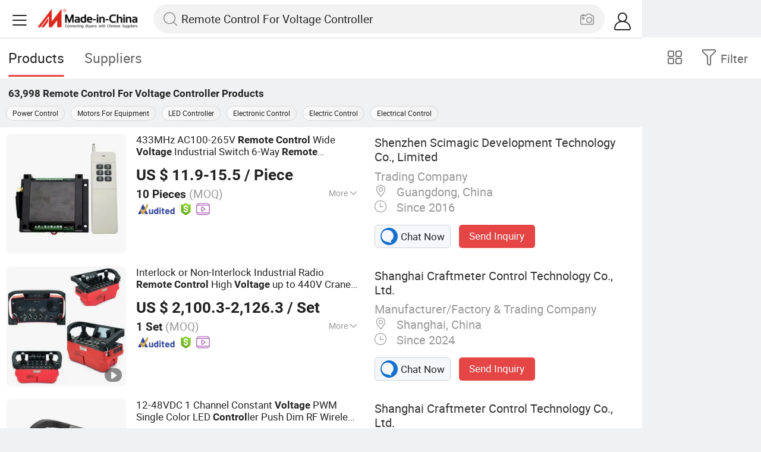

--- FILE ---
content_type: text/html;charset=UTF-8
request_url: https://m.made-in-china.com/hot-china-products/Remote_Control_For_Voltage_Controller.html
body_size: 34035
content:
<!DOCTYPE html>
<html lang="en">
<head>
    <meta charset="UTF-8">
    <meta name="viewport" content="initial-scale=1.0,user-scalable=no,maximum-scale=1,width=device-width" />
    <meta name="format-detection" content="telephone=no" />
    <meta name="referrer" content="unsafe-url"/>
    <link rel="dns-prefetch" href="//www.micstatic.com">
<link rel="preconnect" href="//www.micstatic.com">
<link rel="dns-prefetch" href="//image.made-in-china.com">
<link rel="preconnect" href="//image.made-in-china.com">
    			<title>Remote Control For Voltage Controller-China Remote Control For Voltage Controller Manufacturers & Suppliers | Made in China </title>
		<meta name="keywords" content="China Remote Control For Voltage Controller, Remote Control For Voltage Controller, Remote Control For Voltage Controller manufacturers, Remote Control For Voltage Controller suppliers" />
		<meta name="description" content="China Remote Control For Voltage Controller - Select 2026 Remote Control For Voltage Controller products from verified China Remote Control For Voltage Controller manufacturers, suppliers on Made-in-China.com. " />
			<link rel="canonical" href="https://www.made-in-china.com/products-search/hot-china-products/Remote_Control_For_Voltage_Controller.html" >
	<link rel="next" href="https://m.made-in-china.com/hot-china-products/Remote_Control_For_Voltage_Controller-2.html"/>
    <style>body{margin:0 auto;}</style>
    <link class="J-async-css" rel="stylesheet" data-href="https://www.micstatic.com/landing/m/qp/css/qp_2b01a0fa.css" media="all" />
        <link type="text/css" rel="stylesheet" href="https://www.micstatic.com/landing/m/qp/css/new-header-fixed_47bdfe55.css" media="all" /> <link rel="apple-touch-icon-precomposed" href="https://www.micstatic.com/landing/img/apple-touch-icon-57x57-precomposed.png?_v=1768815448686" />
<link rel="apple-touch-icon-precomposed" sizes="72x72" href="https://www.micstatic.com/landing/img/apple-touch-icon-72x72-precomposed.png?_v=1768815448686" />
<link rel="apple-touch-icon-precomposed" sizes="114x114" href="https://www.micstatic.com/landing/img/apple-touch-icon-114x114-precomposed.png?_v=1768815448686" />
<link rel="apple-touch-icon-precomposed" sizes="144x144"href="https://www.micstatic.com/landing/img/apple-touch-icon-144x144-precomposed.png?_v=1768815448686" />
<meta name="theme-color" content="#fff">
                <link rel="alternate" hreflang="de" href="https://de.made-in-china.com/tag_search_product/Remote-Control-For-Voltage-Controller_iesoynnn_1.html" />
            <link rel="alternate" hreflang="hi" href="https://hi.made-in-china.com/tag_search_product/Remote-Control-For-Voltage-Controller_iesoynnn_1.html" />
            <link rel="alternate" hreflang="ru" href="https://ru.made-in-china.com/tag_search_product/Remote-Control-For-Voltage-Controller_iesoynnn_1.html" />
            <link rel="alternate" hreflang="pt" href="https://pt.made-in-china.com/tag_search_product/Remote-Control-For-Voltage-Controller_iesoynnn_1.html" />
            <link rel="alternate" hreflang="ko" href="https://kr.made-in-china.com/tag_search_product/Remote-Control-For-Voltage-Controller_iesoynnn_1.html" />
            <link rel="alternate" hreflang="en" href="m.made-in-china.com/hot-china-products/Remote_Control_For_Voltage_Controller.html" />
            <link rel="alternate" hreflang="it" href="https://it.made-in-china.com/tag_search_product/Remote-Control-For-Voltage-Controller_iesoynnn_1.html" />
            <link rel="alternate" hreflang="fr" href="https://fr.made-in-china.com/tag_search_product/Remote-Control-For-Voltage-Controller_iesoynnn_1.html" />
            <link rel="alternate" hreflang="es" href="https://es.made-in-china.com/tag_search_product/Remote-Control-For-Voltage-Controller_iesoynnn_1.html" />
            <link rel="alternate" hreflang="sa" href="https://sa.made-in-china.com/tag_search_product/Remote-Control-For-Voltage-Controller_iesoynnn_1.html" />
            <link rel="alternate" hreflang="x-default" href="m.made-in-china.com/hot-china-products/Remote_Control_For_Voltage_Controller.html" />
            <link rel="alternate" hreflang="vi" href="https://vi.made-in-china.com/tag_search_product/Remote-Control-For-Voltage-Controller_iesoynnn_1.html" />
            <link rel="alternate" hreflang="th" href="https://th.made-in-china.com/tag_search_product/Remote-Control-For-Voltage-Controller_iesoynnn_1.html" />
            <link rel="alternate" hreflang="ja" href="https://jp.made-in-china.com/tag_search_product/Remote-Control-For-Voltage-Controller_iesoynnn_1.html" />
            <link rel="alternate" hreflang="id" href="https://id.made-in-china.com/tag_search_product/Remote-Control-For-Voltage-Controller_iesoynnn_1.html" />
            <link rel="alternate" hreflang="nl" href="https://nl.made-in-china.com/tag_search_product/Remote-Control-For-Voltage-Controller_iesoynnn_1.html" />
            <link rel="alternate" hreflang="tr" href="https://tr.made-in-china.com/tag_search_product/Remote-Control-For-Voltage-Controller_iesoynnn_1.html" />
    <!-- Polyfill Code Begin --><script chaset="utf-8" type="text/javascript" src="https://www.micstatic.com/polyfill/polyfill-simplify_eb12d58d.js"></script><!-- Polyfill Code End --></head>
<body data-url="/en/qp/product/search?word=Remote_Control_For_Voltage_Controller&fromqp=1" probe-clarity="false" >
<input type="hidden" name="typeItem" value="search">
<input type="hidden" name="pageType" value="productKeyWordSearch" />
<input type="hidden" id="spider" value="1"/>
<input type="hidden" id="J-behavior-keyword" value="Remote Control For Voltage Controller" />
<input type="hidden" id="qaSource" value="2">
<input type="hidden" id="iqa-portrait" value="https://image.made-in-china.com/2f1j00LISCYzagIpor/433MHz-AC100-265V-Remote-Control-Wide-Voltage-Industrial-Switch-6-Way-Remote-Controller-Switch-6-Channel-Power-Box-Controller.jpg"/>
<input name="ads_word" id="ads_word" type="hidden" value="Remote Control For Voltage Controller">
<input type="hidden" id="qaABTest" value="b">
<input type="hidden" id="_form_uniq_id" value="">
<input type="hidden" name="user_behavior_trace_id" id="user_behavior_trace_id" value="1jfg41pg4d19i"/>
        <input type="hidden" id="sensor_pg_v" value="st:qp,m:Remote Control For Voltage Controller,p:1,tp:103,stp:10301,plate:list"/>
    <div class="J-shell" style="width: 100%;max-width: 1080px;margin: 0 auto;">
        <div style="border-bottom: 1px solid #dae0e5;">
            <img style="width: 100%;vertical-align: top;" src="[data-uri]" alt="">
        </div>
        <div>
            <img style="width: 100%;vertical-align: top;" src="[data-uri]" alt="">
        </div>
        <div>
            <img style="width: 100%;vertical-align: top;" src="[data-uri]" alt="">
        </div>
        <div>
            <img style="width: 100%;vertical-align: top;" src="[data-uri]" alt="">
        </div>
        <div>
            <img style="width: 100%;vertical-align: top;" src="[data-uri]" alt="">
        </div>
        <div>
            <img style="width: 100%;vertical-align: top;" src="[data-uri]" alt="">
        </div>
    </div>
<div class="wrap J-main-wrap" id="J-main" style="display: none;">
    <div id="m-header" ></div>
<script>
    function mHeaderSearchInit() {
        const funcName = 'mHeaderSearch';
        const app = new window[funcName]({target: document.getElementById('m-header'), props: {props: {"hi":"Hi","curLanCode":0,"about":[{"text":"About","link":"//m.made-in-china.com/about.html"},{"text":"User Agreement","link":"//m.made-in-china.com/terms"},{"text":"Privacy Policy","link":"//m.made-in-china.com/privacy"},{"text":"Contact","link":"mailto:buyerservice@made-in-china.com?subject=My question from mobile site"}],"certificate":{"copyright":"Copyright © 2026 Focus Technology Co., Ltd. All Rights Reserved","licence":null,"licenseCross":null,"icpRecord":null,"certificate":null,"businessLicense":null,"reserveNumber":null},"recommendedRankings":"Recommended Rankings","sites":[{"show":true,"text":"Star Buyer","link":"//m.made-in-china.com/tradeservice/star-buyer.html?uim_source=mobile&uim_medium=home_footer&uim_campaign=star_buyer"},{"show":true,"text":"PC Site","link":"https://www.made-in-china.com/productdirectory.do?subaction=hunt&style=b&mode=and&code=0&comProvince=nolimit&order=0&isOpenCorrection=1&org=top&keyword=&file=&searchType=0&word=Remote Control For Voltage Controller"},{"show":true,"text":"Insights","link":"https://insights.made-in-china.com/"}],"foreign":true,"products":[{"text":"Hot Products","link":"//m.made-in-china.com/quick-products/"},{"text":"Hot Products Price","link":"//m.made-in-china.com/quick-products-price/"},{"text":"Wholesale Hot Products","link":"//m.made-in-china.com/wholesale-quick-products/"}],"searchText":"Remote Control For Voltage Controller","pageType":"4","imgLoadingText":"Searching","joinFree":"Join Free","noneWord":"Please input keyword(s).","searchType":"0","searchBtn":"Search","signOut":null,"historyData":{"text":"Recent Searches","items":null},"logoUrl":null,"mlanKey":null,"showPicture":true,"slide":{"categories":{"show":true,"text":"Categories","icon":"icon-category","items":[{"text":"Manufacturing & Processing Machinery","link":"//m.made-in-china.com/catlist/Manufacturing-Processing-Machinery-1900000000.html","more":false},{"text":"Light Industry & Daily Use","link":"//m.made-in-china.com/catlist/Light-Industry-Daily-Use-1800000000.html","more":false},{"text":"Consumer Electronics","link":"//m.made-in-china.com/catlist/Consumer-Electronics-1400000000.html","more":false},{"text":"Construction & Decoration","link":"//m.made-in-china.com/catlist/Construction-Decoration-1500000000.html","more":false},{"text":"Industrial Equipment & Components","link":"//m.made-in-china.com/catlist/Industrial-Equipment-Components-3400000000.html","more":false},{"text":"Electrical & Electronics","link":"//m.made-in-china.com/catlist/Electrical-Electronics-1600000000.html","more":false},{"text":"Lights & Lighting","link":"//m.made-in-china.com/catlist/Lights-Lighting-3000000000.html","more":false},{"text":"View More","link":"//m.made-in-china.com/catlist","more":true}]},"rfq":{"show":true,"text":"Post Sourcing Request","icon":"icon-purchase","link":"//m.made-in-china.com/sourcing/tradeservice/quotation-request.html"},"getApp":{"show":true,"text":"Get App","icon":"icon-phone","link":"https://made-in-china.onelink.me/BKpe?af_xp=custom&pid=touch&is_retargeting=true&af_click_lookback=7d&af_cost_value=0&af_cost_currency=USD&af_dp=micbuyer%3A%2F%2Flauncher&c=homepage%20header-2025&pv_id="},"languages":{"show":true,"icon":"icon-earth","items":[{"text":"English","link":"//m.made-in-china.com","lanCode":0},{"text":"Español","link":"//es.made-in-china.com","lanCode":5},{"text":"Português","link":"//pt.made-in-china.com","lanCode":4},{"text":"Français","link":"//fr.made-in-china.com","lanCode":2},{"text":"Русский язык","link":"//ru.made-in-china.com","lanCode":3},{"text":"Italiano","link":"//it.made-in-china.com","lanCode":8},{"text":"Deutsch","link":"//de.made-in-china.com","lanCode":6},{"text":"Nederlands","link":"//nl.made-in-china.com","lanCode":7},{"text":"العربية","link":"//sa.made-in-china.com","lanCode":9},{"text":"한국의","link":"//kr.made-in-china.com","lanCode":11},{"text":"日本語","link":"//jp.made-in-china.com","lanCode":10},{"text":"हिन्दी","link":"//hi.made-in-china.com","lanCode":12},{"text":"ภาษาไทย","link":"//th.made-in-china.com","lanCode":13},{"text":"Türkçe","link":"//tr.made-in-china.com","lanCode":14},{"text":"Tiếng Việt","link":"//vi.made-in-china.com","lanCode":15},{"text":"Bahasa Indonesia","link":"//id.made-in-china.com","lanCode":16}]},"contact":{"show":true,"text":"Contact Us","icon":"icon-service-waiter","link":"//m.made-in-china.com/contact/liveChat"},"policy":[{"text":"User Agreement","link":"//m.made-in-china.com/terms"},{"text":"Privacy Policy","link":"//m.made-in-china.com/privacy"}],"hi":"Hi"},"signIn":"Sign In","searchItem":[{"text":"Products","link":"//m.made-in-china.com/search/product","type":"0","searchPlaceHolder":"Search Products"},{"text":"Suppliers","link":"//m.made-in-china.com/search/supplier","type":"1","searchPlaceHolder":"Search Suppliers"}],"formData":null,"userType":"1","account":{"show":true,"icon":"icon-personal","showOnlineOrders":true,"userInfo":{"userName":null,"userType":"1","login":false},"items":[{"key":"inquiries","text":"Inquiries","icon":"icon-mail","link":"//m.made-in-china.com/inquiry","tip":"dot","dataLabel":"unReadMessageNumber"},{"key":"chats","text":"Chats","icon":"icon-tm","link":"//m.made-in-china.com/webtm/contacts#webim-touch/contacts","tip":"text","dataLabel":"unReadTmNumber"},{"key":"quotations","text":"Quotations","icon":"icon-buyer-sourcing","link":"//m.made-in-china.com/rfq/manage/received","tip":"dot","dataLabel":"unReadQuotationNumber"},{"key":"onlineOrders","text":"My Orders","icon":"icon-online-orders","link":"//m.made-in-china.com/trade/buyer/order/page.html","tip":null,"dataLabel":null},{"key":"ratingReviews","text":"Rating & Reviews","icon":"icon-rating-reviews","link":"//m.made-in-china.com/user/review/list","tip":"dot","dataLabel":"unReadReviewNumber"},{"key":"favorites","text":"Favorites","icon":"icon-star","link":"//m.made-in-china.com/favorite/product","tip":null,"dataLabel":null},{"key":"follow","text":"Follow","icon":"icon-heart","link":"//m.made-in-china.com/buyer/follow/supplier","tip":null,"dataLabel":null},{"key":"associates","text":"Associates","icon":"icon-associates","link":"//m.made-in-china.com/buyer/associates/list?timeSelectType=5&pageSize=20","tip":null,"dataLabel":null}],"external":[{"icon":"icon-purchase","text":"Post Sourcing Request","link":"//m.made-in-china.com/rfq/post"}],"login":false}}}});
		const hoc=o=>(o.__proto__.$get=function(o){return this.$$.ctx[this.$$.props[o]]},o.__proto__.$getKeys=function(){return Object.keys(this.$$.props)},o.__proto__.$getProps=function(){return this.$get("props")},o.__proto__.$setProps=function(o){var t=this.$getKeys(),s={},p=this;t.forEach(function(o){s[o]=p.$get(o)}),s.props=Object.assign({},s.props,o),this.$set(s)},o.__proto__.$help=function(){console.log("\n            $set(props): void             | 设置props的值\n            $get(key: string): any        | 获取props指定key的值\n            $getKeys(): string[]          | 获取props所有key\n            $getProps(): any              | 获取props里key为props的值（适用nail）\n            $setProps(params: any): void  | 设置props里key为props的值（适用nail）\n            $on(ev, callback): func       | 添加事件监听，返回移除事件监听的函数\n            $destroy(): void              | 销毁组件并触发onDestroy事件\n        ")},o);
        window[`${funcName}Api`] = hoc(app);
    };
</script><script type="text/javascript" crossorigin="anonymous" onload="mHeaderSearchInit()" src="https://www.micstatic.com/nail/m/header-search_890d7499.js"></script>    <div class="mask-wrap J-mask-wrap" style=""></div>
    <div class="page grid J-page-wrap">
                    <div class="func-bar cf">
                <div class="func-bar-wrap">
                    <div class="search-tabs fl">
                        <span class="search-tab selected"><h2>Products</h2></span>
                        <a href="//www.made-in-china.com/manufacturers/remote-control-for-voltage-controller.html" class="search-tab"><h2>Suppliers</h2></a>
                    </div>
                    <span class="func-box">
	                <span class="J-refine" id="J-sp-open" ads-data="st:68"><i class="icon icon-filter"></i><b>Filter</b></span>
	                <span class="showcase J-showcase">
	                    <i class="icon icon-gallery"></i>
	                    <b>Gallery</b>
	                </span>
	            </span>
                </div>
            </div>
            <div class="total-num J-total-num"><b>63,998</b> <h1 class="keyword-seo">Remote Control For Voltage Controller</h1> Products</div>
                            <div class="promotion-words" faw-module="Related_sch_top" ads-data>
                                            <a href="//m.made-in-china.com/hot-china-products/Power_Control.html">Power Control</a>
                                            <a href="//m.made-in-china.com/hot-china-products/Motors_For_Equipment.html">Motors For Equipment</a>
                                            <a href="//m.made-in-china.com/hot-china-products/LED_Controller.html">LED Controller</a>
                                            <a href="//m.made-in-china.com/hot-china-products/Electronic_Control.html">Electronic Control</a>
                                            <a href="//m.made-in-china.com/hot-china-products/Electric_Control.html">Electric Control</a>
                                            <a href="//m.made-in-china.com/hot-china-products/Electrical_Control.html">Electrical Control</a>
                                    </div>
                                    <div class="row-air J-no-result" style="display:none">
            <div class="no-result">
                <p>	Sorry! No matches were found. </p>
            </div>
        </div>
        <input type="hidden" name="buryingPointSource" value="2">
        <div class="products-wrap cf J-items-wrap ">
            <input type="hidden" class="J-showGetBuyerApp" value=""/>
<div
        faw-module="Search_prod_list" class="list-item cf J-item-wrap J-wave wave-classic J-pagetag-1 "
>
    <div class="products-box J-product cf" data-url="https://m.made-in-china.com/product/433MHz-AC100-265V-Remote-Control-Wide-Voltage-Industrial-Switch-6-Way-Remote-Controller-Switch-6-Channel-Power-Box-Controller-2188706415.html">
        <a rel="nofollow" class="products-img" faw-exposure href="https://m.made-in-china.com/product/433MHz-AC100-265V-Remote-Control-Wide-Voltage-Industrial-Switch-6-Way-Remote-Controller-Switch-6-Channel-Power-Box-Controller-2188706415.html" ads-data="t:80,abt:,aid:,srv_id:,ads_tp:,flx_deliv_tp:comb,si:1,pcid:cqKQwJGEOIhr,pdid:HajUJGBAgNho,a:1,mds:36,pa:2,st:8"> <img
                data-original="https://image.made-in-china.com/201f0j00LISCYzagIpor/433MHz-AC100-265V-Remote-Control-Wide-Voltage-Industrial-Switch-6-Way-Remote-Controller-Switch-6-Channel-Power-Box-Controller.webp"
                src="https://www.micstatic.com/landing/m/qp/img/lazy-loading.png?_v=1768815448686"
                alt="433MHz AC100-265V Remote Control Wide Voltage Industrial Switch 6-Way Remote Controller Switch 6 Channel Power Box Controller" />
                            <div class="prod-mark-wrap">
                                                                            </div>
                    </a>
        <div class="products-info">
            <h3 class="pro-name">
                <a href="https://m.made-in-china.com/product/433MHz-AC100-265V-Remote-Control-Wide-Voltage-Industrial-Switch-6-Way-Remote-Controller-Switch-6-Channel-Power-Box-Controller-2188706415.html" ads-data="t:80,abt:,aid:,srv_id:,ads_tp:,flx_deliv_tp:comb,si:1,pcid:cqKQwJGEOIhr,pdid:HajUJGBAgNho,a:1,mds:36,pa:2,st:2">
                    <i class="J-activity-flag-tag" data-pdid='HajUJGBAgNho'></i>
                    433MHz AC100-265V <strong>Remote</strong> <strong>Control</strong> Wide <strong>Voltage</strong> Industrial Switch 6-Way <strong>Remote</strong> <strong>Control</strong>ler Switch 6 Channel Power Box <strong>Control</strong>ler
                </a>
            </h3>
            <div class="J-deal-activity-tag" data-pdid='HajUJGBAgNho'></div>
                            <div class="pro-price">
                    <span class="pro-price-fob">US $ 11.9-15.5</span> /
                    Piece
                    <span class="tip-fob notranslate">FOB</span>
                </div>
                                        <div class="pro-moq">
                    10 Pieces <span>(MOQ)</span>
                </div>
                            <div class="pro-kword">
                    <div class="pro-kword-downshow J-down-show"><span class="pro-kword-more">More</span><span class="icon-down-show icon"></span></div>
                                            <div class="main-content J-main-content">Main Products: <span class="main-product">433.92MHz Remote Control, Garage Door Remote Control, Wireless Remote Control, Remote Transmitter, Ewelink WiFi RF Switch Module, Gate Remote Control, WiFi Module, WiFi Switch, Smart WiFi Switch Modul </span></div>
                                    </div>
                            <a fun-inquiry-product class="func-item contact-supplier J-contact-supplier J-wave waves-blue-light" rel="nofollow" href="https://m.made-in-china.com/inquiry/send/product/2188706415?from=search&target=prod&word=Remote+Control+For+Voltage+Controller&plant=en&lan=en" ads-data="t:80,abt:,aid:,srv_id:,ads_tp:,flx_deliv_tp:comb,si:1,pcid:cqKQwJGEOIhr,pdid:HajUJGBAgNho,a:1,mds:36,pa:2,st:24">
                    Contact Supplier
                </a>
                        <div class="medal">
                                                            <img class="ico" src='https://www.micstatic.com/common/img/icon-new/as_32.png?_v=1768815448686' alt="Audited Supplier" /></span>
                                            <i class="ico ico-deal ver-top"></i>
                                                                <a href="//www.made-in-china.com/video-channel/szscimagic_HajUJGBAgNho_433MHz-AC100-265V-Remote-Control-Wide-Voltage-Industrial-Switch-6-Way-Remote-Controller-Switch-6-Channel-Power-Box-Controller.html" target="_blank" ads-data="st:15">
                            <img class="ico ico-video" src='https://www.micstatic.com/common/img/logo/video_d4fb84a2.svg'/>
                        </a>
                                                </div>
        </div>
        <span class="other-info J-other-info"><i
                class="icon icon-more"></i></span>
    </div>
    <div class="company-box J-company">
        <div class="info-wrap">
            <div class="company-name">
                <a href="https://m.made-in-china.com/company-szscimagic/" ads-data="t:80,abt:,aid:,srv_id:,ads_tp:,flx_deliv_tp:comb,si:1,pcid:cqKQwJGEOIhr,pdid:HajUJGBAgNho,a:1,mds:36,pa:2,st:3">Shenzhen Scimagic Development Technology Co., Limited</a>
            </div>
            <p class="business-type">Trading Company</p>
            <div class="company-info">
                                    <span class="company-location"><i
                            class="icon icon-coordinate"></i>
                        Guangdong, China </span>
                                                    <span class="company-age"> <i class="icon icon-clock"></i>
                        Since 2016
                    </span>
                            </div>
        </div>
        <div class="contact-type cf">
            <a class="btn btn-chat J-wave"
               rel="nofollow"
               href="/webtm/chat?companyId=647192505&productId=2188706415&from=p_list" ads-data="t:80,abt:,aid:,srv_id:,ads_tp:,flx_deliv_tp:comb,si:1,pcid:cqKQwJGEOIhr,pdid:HajUJGBAgNho,a:1,mds:36,pa:2,st:13"><i
                    class="icon icon-tm"></i>Chat Now</a> <a rel="nofollow" class="btn btn-send J-wave" href="https://m.made-in-china.com/inquiry/send/product/2188706415?from=search&target=prod&word=Remote+Control+For+Voltage+Controller&plant=en&lan=en" ads-data="t:80,abt:,aid:,srv_id:,ads_tp:,flx_deliv_tp:comb,si:1,pcid:cqKQwJGEOIhr,pdid:HajUJGBAgNho,a:1,mds:36,pa:2,st:24">Send Inquiry</a>
        </div>
    </div>
</div>
<div
        faw-module="Search_prod_list" class="list-item cf J-item-wrap J-wave wave-classic "
>
    <div class="products-box J-product cf" data-url="https://m.made-in-china.com/product/Interlock-or-Non-Interlock-Industrial-Radio-Remote-Control-High-Voltage-up-to-440V-Crane-Remote-Controller-F21-E1-1976085281.html">
        <a rel="nofollow" class="products-img" faw-exposure href="https://m.made-in-china.com/product/Interlock-or-Non-Interlock-Industrial-Radio-Remote-Control-High-Voltage-up-to-440V-Crane-Remote-Controller-F21-E1-1976085281.html" ads-data="t:80,abt:,aid:,srv_id:,ads_tp:,flx_deliv_tp:comb,si:1,pcid:DFNGzshTXriU,pdid:UFoajyQdlKGW,a:2,mds:36,pa:2,st:8"> <img
                data-original="https://image.made-in-china.com/201f0j00UCgMikulnscB/Interlock-or-Non-Interlock-Industrial-Radio-Remote-Control-High-Voltage-up-to-440V-Crane-Remote-Controller-F21-E1.webp"
                src="https://www.micstatic.com/landing/m/qp/img/lazy-loading.png?_v=1768815448686"
                alt="Interlock or Non-Interlock Industrial Radio Remote Control High Voltage up to 440V Crane Remote Controller F21-E1" />
                            <div class="prod-mark-wrap">
                                            <div class="prod-video-mark-new"></div>
                                                                            </div>
                    </a>
        <div class="products-info">
            <h3 class="pro-name">
                <a href="https://m.made-in-china.com/product/Interlock-or-Non-Interlock-Industrial-Radio-Remote-Control-High-Voltage-up-to-440V-Crane-Remote-Controller-F21-E1-1976085281.html" ads-data="t:80,abt:,aid:,srv_id:,ads_tp:,flx_deliv_tp:comb,si:1,pcid:DFNGzshTXriU,pdid:UFoajyQdlKGW,a:2,mds:36,pa:2,st:2">
                    <i class="J-activity-flag-tag" data-pdid='UFoajyQdlKGW'></i>
                    Interlock or Non-Interlock Industrial Radio <strong>Remote</strong> <strong>Control</strong> High <strong>Voltage</strong> up to 440V Crane <strong>Remote</strong> <strong>Control</strong>ler F21-E1
                </a>
            </h3>
            <div class="J-deal-activity-tag" data-pdid='UFoajyQdlKGW'></div>
                            <div class="pro-price">
                    <span class="pro-price-fob">US $ 2,100.3-2,126.3</span> /
                    Set
                    <span class="tip-fob notranslate">FOB</span>
                </div>
                                        <div class="pro-moq">
                    1 Set <span>(MOQ)</span>
                </div>
                            <div class="pro-kword">
                    <div class="pro-kword-downshow J-down-show"><span class="pro-kword-more">More</span><span class="icon-down-show icon"></span></div>
                                            <div class="main-content J-main-content"><span class="main-product">Type :</span> Joystick</div>
                                    </div>
                            <a fun-inquiry-product class="func-item contact-supplier J-contact-supplier J-wave waves-blue-light" rel="nofollow" href="https://m.made-in-china.com/inquiry/send/product/1976085281?from=search&target=prod&word=Remote+Control+For+Voltage+Controller&plant=en&lan=en" ads-data="t:80,abt:,aid:,srv_id:,ads_tp:,flx_deliv_tp:comb,si:1,pcid:DFNGzshTXriU,pdid:UFoajyQdlKGW,a:2,mds:36,pa:2,st:24">
                    Contact Supplier
                </a>
                        <div class="medal">
                                                            <img class="ico" src='https://www.micstatic.com/common/img/icon-new/as_32.png?_v=1768815448686' alt="Audited Supplier" /></span>
                                            <i class="ico ico-deal ver-top"></i>
                                                                <a href="//www.made-in-china.com/video-channel/shtechwell_UFoajyQdlKGW_Interlock-or-Non-Interlock-Industrial-Radio-Remote-Control-High-Voltage-up-to-440V-Crane-Remote-Controller-F21-E1.html" target="_blank" ads-data="st:15">
                            <img class="ico ico-video" src='https://www.micstatic.com/common/img/logo/video_d4fb84a2.svg'/>
                        </a>
                                                </div>
        </div>
        <span class="other-info J-other-info"><i
                class="icon icon-more"></i></span>
    </div>
    <div class="company-box J-company">
        <div class="info-wrap">
            <div class="company-name">
                <a href="https://m.made-in-china.com/company-shtechwell/" ads-data="t:80,abt:,aid:,srv_id:,ads_tp:,flx_deliv_tp:comb,si:1,pcid:DFNGzshTXriU,pdid:UFoajyQdlKGW,a:2,mds:36,pa:2,st:3">Shanghai Craftmeter Control Technology Co., Ltd.</a>
            </div>
            <p class="business-type">Manufacturer/Factory & Trading Company</p>
            <div class="company-info">
                                    <span class="company-location"><i
                            class="icon icon-coordinate"></i>
                        Shanghai, China </span>
                                                    <span class="company-age"> <i class="icon icon-clock"></i>
                        Since 2024
                    </span>
                            </div>
        </div>
        <div class="contact-type cf">
            <a class="btn btn-chat J-wave"
               rel="nofollow"
               href="/webtm/chat?companyId=1928532484&productId=1976085281&from=p_list" ads-data="t:80,abt:,aid:,srv_id:,ads_tp:,flx_deliv_tp:comb,si:1,pcid:DFNGzshTXriU,pdid:UFoajyQdlKGW,a:2,mds:36,pa:2,st:13"><i
                    class="icon icon-tm"></i>Chat Now</a> <a rel="nofollow" class="btn btn-send J-wave" href="https://m.made-in-china.com/inquiry/send/product/1976085281?from=search&target=prod&word=Remote+Control+For+Voltage+Controller&plant=en&lan=en" ads-data="t:80,abt:,aid:,srv_id:,ads_tp:,flx_deliv_tp:comb,si:1,pcid:DFNGzshTXriU,pdid:UFoajyQdlKGW,a:2,mds:36,pa:2,st:24">Send Inquiry</a>
        </div>
    </div>
</div>
<div
        faw-module="Search_prod_list" class="list-item cf J-item-wrap J-wave wave-classic "
>
    <div class="products-box J-product cf" data-url="https://m.made-in-china.com/product/12-48VDC-1-Channel-Constant-Voltage-PWM-Single-Color-LED-Controller-Push-Dim-RF-Wireless-Remote-Control-Dimmer-2121370912.html">
        <a rel="nofollow" class="products-img" faw-exposure href="https://m.made-in-china.com/product/12-48VDC-1-Channel-Constant-Voltage-PWM-Single-Color-LED-Controller-Push-Dim-RF-Wireless-Remote-Control-Dimmer-2121370912.html" ads-data="t:80,abt:,aid:,srv_id:,ads_tp:,flx_deliv_tp:comb,si:1,pcid:DFNGzshTXriU,pdid:ZafrXGPKVpUx,a:3,mds:36,pa:2,st:8"> <img
                data-original="https://image.made-in-china.com/201f0j00uyFqNGlJlkzr/12-48VDC-1-Channel-Constant-Voltage-PWM-Single-Color-LED-Controller-Push-Dim-RF-Wireless-Remote-Control-Dimmer.webp"
                src="https://www.micstatic.com/landing/m/qp/img/lazy-loading.png?_v=1768815448686"
                alt="12-48VDC 1 Channel Constant Voltage PWM Single Color LED Controller Push Dim RF Wireless Remote Control Dimmer" />
                            <div class="prod-mark-wrap">
                                            <div class="prod-video-mark-new"></div>
                                                                            </div>
                    </a>
        <div class="products-info">
            <h3 class="pro-name">
                <a href="https://m.made-in-china.com/product/12-48VDC-1-Channel-Constant-Voltage-PWM-Single-Color-LED-Controller-Push-Dim-RF-Wireless-Remote-Control-Dimmer-2121370912.html" ads-data="t:80,abt:,aid:,srv_id:,ads_tp:,flx_deliv_tp:comb,si:1,pcid:DFNGzshTXriU,pdid:ZafrXGPKVpUx,a:3,mds:36,pa:2,st:2">
                    <i class="J-activity-flag-tag" data-pdid='ZafrXGPKVpUx'></i>
                    12-48VDC 1 Channel Constant <strong>Voltage</strong> PWM Single Color LED <strong>Control</strong>ler Push Dim RF Wireless <strong>Remote</strong> <strong>Control</strong> Dimmer
                </a>
            </h3>
            <div class="J-deal-activity-tag" data-pdid='ZafrXGPKVpUx'></div>
                            <div class="pro-price">
                    <span class="pro-price-fob">US $ 1,150.1-1,230.3</span> /
                    Set
                    <span class="tip-fob notranslate">FOB</span>
                </div>
                                        <div class="pro-moq">
                    1 Set <span>(MOQ)</span>
                </div>
                            <div class="pro-kword">
                    <div class="pro-kword-downshow J-down-show"><span class="pro-kword-more">More</span><span class="icon-down-show icon"></span></div>
                                            <div class="main-content J-main-content">Main Products: <span class="main-product">Remote Control, Industrial Remote Control, Wireless Remote Control, Truck Remote Control, Crane Remote Controller, Crane Radio Remote Control, Joystick Remote Controller, Crane Hoist Remote Control </span></div>
                                    </div>
                            <a fun-inquiry-product class="func-item contact-supplier J-contact-supplier J-wave waves-blue-light" rel="nofollow" href="https://m.made-in-china.com/inquiry/send/product/2121370912?from=search&target=prod&word=Remote+Control+For+Voltage+Controller&plant=en&lan=en" ads-data="t:80,abt:,aid:,srv_id:,ads_tp:,flx_deliv_tp:comb,si:1,pcid:DFNGzshTXriU,pdid:ZafrXGPKVpUx,a:3,mds:36,pa:2,st:24">
                    Contact Supplier
                </a>
                        <div class="medal">
                                                            <img class="ico" src='https://www.micstatic.com/common/img/icon-new/as_32.png?_v=1768815448686' alt="Audited Supplier" /></span>
                                            <i class="ico ico-deal ver-top"></i>
                                                                <a href="//www.made-in-china.com/video-channel/shtechwell_ZafrXGPKVpUx_12-48VDC-1-Channel-Constant-Voltage-PWM-Single-Color-LED-Controller-Push-Dim-RF-Wireless-Remote-Control-Dimmer.html" target="_blank" ads-data="st:15">
                            <img class="ico ico-video" src='https://www.micstatic.com/common/img/logo/video_d4fb84a2.svg'/>
                        </a>
                                                </div>
        </div>
        <span class="other-info J-other-info"><i
                class="icon icon-more"></i></span>
    </div>
    <div class="company-box J-company">
        <div class="info-wrap">
            <div class="company-name">
                <a href="https://m.made-in-china.com/company-shtechwell/" ads-data="t:80,abt:,aid:,srv_id:,ads_tp:,flx_deliv_tp:comb,si:1,pcid:DFNGzshTXriU,pdid:ZafrXGPKVpUx,a:3,mds:36,pa:2,st:3">Shanghai Craftmeter Control Technology Co., Ltd.</a>
            </div>
            <p class="business-type">Manufacturer/Factory & Trading Company</p>
            <div class="company-info">
                                    <span class="company-location"><i
                            class="icon icon-coordinate"></i>
                        Shanghai, China </span>
                                                    <span class="company-age"> <i class="icon icon-clock"></i>
                        Since 2024
                    </span>
                            </div>
        </div>
        <div class="contact-type cf">
            <a class="btn btn-chat J-wave"
               rel="nofollow"
               href="/webtm/chat?companyId=1928532484&productId=2121370912&from=p_list" ads-data="t:80,abt:,aid:,srv_id:,ads_tp:,flx_deliv_tp:comb,si:1,pcid:DFNGzshTXriU,pdid:ZafrXGPKVpUx,a:3,mds:36,pa:2,st:13"><i
                    class="icon icon-tm"></i>Chat Now</a> <a rel="nofollow" class="btn btn-send J-wave" href="https://m.made-in-china.com/inquiry/send/product/2121370912?from=search&target=prod&word=Remote+Control+For+Voltage+Controller&plant=en&lan=en" ads-data="t:80,abt:,aid:,srv_id:,ads_tp:,flx_deliv_tp:comb,si:1,pcid:DFNGzshTXriU,pdid:ZafrXGPKVpUx,a:3,mds:36,pa:2,st:24">Send Inquiry</a>
        </div>
    </div>
</div>
<div
        faw-module="Search_prod_list" class="list-item cf J-item-wrap J-wave wave-classic "
>
    <div class="products-box J-product cf" data-url="https://m.made-in-china.com/product/Lcc-Q606-Dual-Speed-Industrial-Wireless-Radio-Hoist-Crane-Joystick-Button-DC-RF-Remote-Controls-2093380012.html">
        <a rel="nofollow" class="products-img" faw-exposure href="https://m.made-in-china.com/product/Lcc-Q606-Dual-Speed-Industrial-Wireless-Radio-Hoist-Crane-Joystick-Button-DC-RF-Remote-Controls-2093380012.html" ads-data="t:80,abt:,aid:,srv_id:,ads_tp:,flx_deliv_tp:comb,si:1,pcid:DFuAiqUzJgHT,pdid:mQgRNtLEjFrJ,a:4,mds:36,pa:2,st:8"> <img
                data-original="https://image.made-in-china.com/201f0j00OBAcUnSCSqgt/Lcc-Q606-Dual-Speed-Industrial-Wireless-Radio-Hoist-Crane-Joystick-Button-DC-RF-Remote-Controls.webp"
                src="https://www.micstatic.com/landing/m/qp/img/lazy-loading.png?_v=1768815448686"
                alt="Lcc Q606 Dual Speed Industrial Wireless Radio Hoist Crane Joystick Button DC RF Remote Controls" />
                            <div class="prod-mark-wrap">
                                            <div class="prod-video-mark-new"></div>
                                                                            </div>
                    </a>
        <div class="products-info">
            <h3 class="pro-name">
                <a href="https://m.made-in-china.com/product/Lcc-Q606-Dual-Speed-Industrial-Wireless-Radio-Hoist-Crane-Joystick-Button-DC-RF-Remote-Controls-2093380012.html" ads-data="t:80,abt:,aid:,srv_id:,ads_tp:,flx_deliv_tp:comb,si:1,pcid:DFuAiqUzJgHT,pdid:mQgRNtLEjFrJ,a:4,mds:36,pa:2,st:2">
                    <i class="J-activity-flag-tag" data-pdid='mQgRNtLEjFrJ'></i>
                    Lcc Q606 Dual Speed Industrial Wireless Radio Hoist Crane Joystick Button DC RF <strong>Remote</strong> <strong>Control</strong>s
                </a>
            </h3>
            <div class="J-deal-activity-tag" data-pdid='mQgRNtLEjFrJ'></div>
                            <div class="pro-price">
                    <span class="pro-price-fob">US $ 96-135</span> /
                    Set
                    <span class="tip-fob notranslate">FOB</span>
                </div>
                                        <div class="pro-moq">
                    1 Set <span>(MOQ)</span>
                </div>
                            <div class="pro-kword">
                    <div class="pro-kword-downshow J-down-show"><span class="pro-kword-more">More</span><span class="icon-down-show icon"></span></div>
                                            <div class="main-content J-main-content"><span class="main-product">Certification :</span> CE</div>
                                    </div>
                            <a fun-inquiry-product class="func-item contact-supplier J-contact-supplier J-wave waves-blue-light" rel="nofollow" href="https://m.made-in-china.com/inquiry/send/product/2093380012?from=search&target=prod&word=Remote+Control+For+Voltage+Controller&plant=en&lan=en" ads-data="t:80,abt:,aid:,srv_id:,ads_tp:,flx_deliv_tp:comb,si:1,pcid:DFuAiqUzJgHT,pdid:mQgRNtLEjFrJ,a:4,mds:36,pa:2,st:24">
                    Contact Supplier
                </a>
                        <div class="medal">
                                                            <img class="ico" src='https://www.micstatic.com/common/img/icon-new/as_32.png?_v=1768815448686' alt="Audited Supplier" /></span>
                                            <i class="ico ico-deal ver-top"></i>
                                                                <a href="//www.made-in-china.com/video-channel/njrunyao_mQgRNtLEjFrJ_Lcc-Q606-Dual-Speed-Industrial-Wireless-Radio-Hoist-Crane-Joystick-Button-DC-RF-Remote-Controls.html" target="_blank" ads-data="st:15">
                            <img class="ico ico-video" src='https://www.micstatic.com/common/img/logo/video_d4fb84a2.svg'/>
                        </a>
                                                </div>
        </div>
        <span class="other-info J-other-info"><i
                class="icon icon-more"></i></span>
    </div>
    <div class="company-box J-company">
        <div class="info-wrap">
            <div class="company-name">
                <a href="https://m.made-in-china.com/company-njrunyao/" ads-data="t:80,abt:,aid:,srv_id:,ads_tp:,flx_deliv_tp:comb,si:1,pcid:DFuAiqUzJgHT,pdid:mQgRNtLEjFrJ,a:4,mds:36,pa:2,st:3">Nanjing Runyao Machinery Equipment Co., Ltd</a>
            </div>
            <p class="business-type"></p>
            <div class="company-info">
                                    <span class="company-location"><i
                            class="icon icon-coordinate"></i>
                        Jiangsu, China </span>
                                                    <span class="company-age"> <i class="icon icon-clock"></i>
                        Since 2025
                    </span>
                            </div>
        </div>
        <div class="contact-type cf">
            <a class="btn btn-chat J-wave"
               rel="nofollow"
               href="/webtm/chat?companyId=1933241464&productId=2093380012&from=p_list" ads-data="t:80,abt:,aid:,srv_id:,ads_tp:,flx_deliv_tp:comb,si:1,pcid:DFuAiqUzJgHT,pdid:mQgRNtLEjFrJ,a:4,mds:36,pa:2,st:13"><i
                    class="icon icon-tm"></i>Chat Now</a> <a rel="nofollow" class="btn btn-send J-wave" href="https://m.made-in-china.com/inquiry/send/product/2093380012?from=search&target=prod&word=Remote+Control+For+Voltage+Controller&plant=en&lan=en" ads-data="t:80,abt:,aid:,srv_id:,ads_tp:,flx_deliv_tp:comb,si:1,pcid:DFuAiqUzJgHT,pdid:mQgRNtLEjFrJ,a:4,mds:36,pa:2,st:24">Send Inquiry</a>
        </div>
    </div>
</div>
<div
        faw-module="Search_prod_list" class="list-item cf J-item-wrap J-wave wave-classic "
>
    <div class="products-box J-product cf" data-url="https://m.made-in-china.com/product/Lcc-A400-4-Channel-Keys-IP66-24V-Wireless-Radio-Remote-Control-for-Tail-Gate-of-Truck-2090892722.html">
        <a rel="nofollow" class="products-img" faw-exposure href="https://m.made-in-china.com/product/Lcc-A400-4-Channel-Keys-IP66-24V-Wireless-Radio-Remote-Control-for-Tail-Gate-of-Truck-2090892722.html" ads-data="t:80,abt:,aid:,srv_id:,ads_tp:,flx_deliv_tp:comb,si:1,pcid:DFuAiqUzJgHT,pdid:KmxrdYsyZFRU,a:5,mds:36,pa:2,st:8"> <img
                data-original="https://image.made-in-china.com/201f0j00oSOqDaVIaUrg/Lcc-A400-4-Channel-Keys-IP66-24V-Wireless-Radio-Remote-Control-for-Tail-Gate-of-Truck.webp"
                src="https://www.micstatic.com/landing/m/qp/img/lazy-loading.png?_v=1768815448686"
                alt="Lcc A400 4 Channel Keys IP66 24V Wireless Radio Remote Control for Tail Gate of Truck" />
                            <div class="prod-mark-wrap">
                                            <div class="prod-video-mark-new"></div>
                                                                            </div>
                    </a>
        <div class="products-info">
            <h3 class="pro-name">
                <a href="https://m.made-in-china.com/product/Lcc-A400-4-Channel-Keys-IP66-24V-Wireless-Radio-Remote-Control-for-Tail-Gate-of-Truck-2090892722.html" ads-data="t:80,abt:,aid:,srv_id:,ads_tp:,flx_deliv_tp:comb,si:1,pcid:DFuAiqUzJgHT,pdid:KmxrdYsyZFRU,a:5,mds:36,pa:2,st:2">
                    <i class="J-activity-flag-tag" data-pdid='KmxrdYsyZFRU'></i>
                    Lcc A400 4 Channel Keys IP66 24V Wireless Radio <strong>Remote</strong> <strong>Control</strong> <strong>for</strong> Tail Gate of Truck
                </a>
            </h3>
            <div class="J-deal-activity-tag" data-pdid='KmxrdYsyZFRU'></div>
                            <div class="pro-price">
                    <span class="pro-price-fob">US $ 45-65</span> /
                    Set
                    <span class="tip-fob notranslate">FOB</span>
                </div>
                                        <div class="pro-moq">
                    1 Set <span>(MOQ)</span>
                </div>
                            <div class="pro-kword">
                    <div class="pro-kword-downshow J-down-show"><span class="pro-kword-more">More</span><span class="icon-down-show icon"></span></div>
                                            <div class="main-content J-main-content">Main Products: <span class="main-product">Industrial Remote Control, Wireless Remote Control, Radio Remote Control, Crane Remote Control, Hoist Crane Remote Control, Tower Crane Remote Control, Wrought Iron Flower Rack, Electric Motors, Grass Cutter, Production Line </span></div>
                                    </div>
                            <a fun-inquiry-product class="func-item contact-supplier J-contact-supplier J-wave waves-blue-light" rel="nofollow" href="https://m.made-in-china.com/inquiry/send/product/2090892722?from=search&target=prod&word=Remote+Control+For+Voltage+Controller&plant=en&lan=en" ads-data="t:80,abt:,aid:,srv_id:,ads_tp:,flx_deliv_tp:comb,si:1,pcid:DFuAiqUzJgHT,pdid:KmxrdYsyZFRU,a:5,mds:36,pa:2,st:24">
                    Contact Supplier
                </a>
                        <div class="medal">
                                                            <img class="ico" src='https://www.micstatic.com/common/img/icon-new/as_32.png?_v=1768815448686' alt="Audited Supplier" /></span>
                                            <i class="ico ico-deal ver-top"></i>
                                                                <a href="//www.made-in-china.com/video-channel/njrunyao_KmxrdYsyZFRU_Lcc-A400-4-Channel-Keys-IP66-24V-Wireless-Radio-Remote-Control-for-Tail-Gate-of-Truck.html" target="_blank" ads-data="st:15">
                            <img class="ico ico-video" src='https://www.micstatic.com/common/img/logo/video_d4fb84a2.svg'/>
                        </a>
                                                </div>
        </div>
        <span class="other-info J-other-info"><i
                class="icon icon-more"></i></span>
    </div>
    <div class="company-box J-company">
        <div class="info-wrap">
            <div class="company-name">
                <a href="https://m.made-in-china.com/company-njrunyao/" ads-data="t:80,abt:,aid:,srv_id:,ads_tp:,flx_deliv_tp:comb,si:1,pcid:DFuAiqUzJgHT,pdid:KmxrdYsyZFRU,a:5,mds:36,pa:2,st:3">Nanjing Runyao Machinery Equipment Co., Ltd</a>
            </div>
            <p class="business-type"></p>
            <div class="company-info">
                                    <span class="company-location"><i
                            class="icon icon-coordinate"></i>
                        Jiangsu, China </span>
                                                    <span class="company-age"> <i class="icon icon-clock"></i>
                        Since 2025
                    </span>
                            </div>
        </div>
        <div class="contact-type cf">
            <a class="btn btn-chat J-wave"
               rel="nofollow"
               href="/webtm/chat?companyId=1933241464&productId=2090892722&from=p_list" ads-data="t:80,abt:,aid:,srv_id:,ads_tp:,flx_deliv_tp:comb,si:1,pcid:DFuAiqUzJgHT,pdid:KmxrdYsyZFRU,a:5,mds:36,pa:2,st:13"><i
                    class="icon icon-tm"></i>Chat Now</a> <a rel="nofollow" class="btn btn-send J-wave" href="https://m.made-in-china.com/inquiry/send/product/2090892722?from=search&target=prod&word=Remote+Control+For+Voltage+Controller&plant=en&lan=en" ads-data="t:80,abt:,aid:,srv_id:,ads_tp:,flx_deliv_tp:comb,si:1,pcid:DFuAiqUzJgHT,pdid:KmxrdYsyZFRU,a:5,mds:36,pa:2,st:24">Send Inquiry</a>
        </div>
    </div>
</div>
<div
        faw-module="Search_prod_list" class="list-item cf J-item-wrap J-wave wave-classic "
>
    <div class="products-box J-product cf" data-url="https://m.made-in-china.com/product/Henjel-Single-Speed-Hanjel-Industrial-Wireless-Radio-Crane-Winch-Customizable-RF-Remote-Control-Transmitter-and-Receiver-H108-with-CE-Certificated-2186485885.html">
        <a rel="nofollow" class="products-img" faw-exposure href="https://m.made-in-china.com/product/Henjel-Single-Speed-Hanjel-Industrial-Wireless-Radio-Crane-Winch-Customizable-RF-Remote-Control-Transmitter-and-Receiver-H108-with-CE-Certificated-2186485885.html" ads-data="t:80,abt:,aid:,srv_id:,ads_tp:,flx_deliv_tp:comb,si:1,pcid:DFuAiqUzJgHT,pdid:sAbYyCHdpjVc,a:6,mds:36,pa:2,st:8"> <img
                data-original="https://image.made-in-china.com/201f0j00HzqCTkmrhBcU/Henjel-Single-Speed-Hanjel-Industrial-Wireless-Radio-Crane-Winch-Customizable-RF-Remote-Control-Transmitter-and-Receiver-H108-with-CE-Certificated.webp"
                src="https://www.micstatic.com/landing/m/qp/img/lazy-loading.png?_v=1768815448686"
                alt="Henjel Single Speed Hanjel Industrial Wireless Radio Crane Winch Customizable RF Remote Control Transmitter and Receiver H108 with CE Certificated" />
                            <div class="prod-mark-wrap">
                                            <div class="prod-video-mark-new"></div>
                                                                            </div>
                    </a>
        <div class="products-info">
            <h3 class="pro-name">
                <a href="https://m.made-in-china.com/product/Henjel-Single-Speed-Hanjel-Industrial-Wireless-Radio-Crane-Winch-Customizable-RF-Remote-Control-Transmitter-and-Receiver-H108-with-CE-Certificated-2186485885.html" ads-data="t:80,abt:,aid:,srv_id:,ads_tp:,flx_deliv_tp:comb,si:1,pcid:DFuAiqUzJgHT,pdid:sAbYyCHdpjVc,a:6,mds:36,pa:2,st:2">
                    <i class="J-activity-flag-tag" data-pdid='sAbYyCHdpjVc'></i>
                    Henjel Single Speed Hanjel Industrial Wireless Radio Crane Winch Customizable RF <strong>Remote</strong> <strong>Control</strong> Transmitter and Receiver H108 with CE Certificated
                </a>
            </h3>
            <div class="J-deal-activity-tag" data-pdid='sAbYyCHdpjVc'></div>
                            <div class="pro-price">
                    <span class="pro-price-fob">US $ 45-65</span> /
                    Set
                    <span class="tip-fob notranslate">FOB</span>
                </div>
                                        <div class="pro-moq">
                    2 Sets <span>(MOQ)</span>
                </div>
                            <div class="pro-kword">
                    <div class="pro-kword-downshow J-down-show"><span class="pro-kword-more">More</span><span class="icon-down-show icon"></span></div>
                                            <div class="main-content J-main-content"><span class="main-product">Color :</span> Black, Red</div>
                                    </div>
                            <a fun-inquiry-product class="func-item contact-supplier J-contact-supplier J-wave waves-blue-light" rel="nofollow" href="https://m.made-in-china.com/inquiry/send/product/2186485885?from=search&target=prod&word=Remote+Control+For+Voltage+Controller&plant=en&lan=en" ads-data="t:80,abt:,aid:,srv_id:,ads_tp:,flx_deliv_tp:comb,si:1,pcid:DFuAiqUzJgHT,pdid:sAbYyCHdpjVc,a:6,mds:36,pa:2,st:24">
                    Contact Supplier
                </a>
                        <div class="medal">
                                                            <img class="ico" src='https://www.micstatic.com/common/img/icon-new/as_32.png?_v=1768815448686' alt="Audited Supplier" /></span>
                                            <i class="ico ico-deal ver-top"></i>
                                                                <a href="//www.made-in-china.com/video-channel/njrunyao_sAbYyCHdpjVc_Henjel-Single-Speed-Hanjel-Industrial-Wireless-Radio-Crane-Winch-Customizable-RF-Remote-Control-Transmitter-and-Receiver-H108-with-CE-Certificated.html" target="_blank" ads-data="st:15">
                            <img class="ico ico-video" src='https://www.micstatic.com/common/img/logo/video_d4fb84a2.svg'/>
                        </a>
                                                </div>
        </div>
        <span class="other-info J-other-info"><i
                class="icon icon-more"></i></span>
    </div>
    <div class="company-box J-company">
        <div class="info-wrap">
            <div class="company-name">
                <a href="https://m.made-in-china.com/company-njrunyao/" ads-data="t:80,abt:,aid:,srv_id:,ads_tp:,flx_deliv_tp:comb,si:1,pcid:DFuAiqUzJgHT,pdid:sAbYyCHdpjVc,a:6,mds:36,pa:2,st:3">Nanjing Runyao Machinery Equipment Co., Ltd</a>
            </div>
            <p class="business-type"></p>
            <div class="company-info">
                                    <span class="company-location"><i
                            class="icon icon-coordinate"></i>
                        Jiangsu, China </span>
                                                    <span class="company-age"> <i class="icon icon-clock"></i>
                        Since 2025
                    </span>
                            </div>
        </div>
        <div class="contact-type cf">
            <a class="btn btn-chat J-wave"
               rel="nofollow"
               href="/webtm/chat?companyId=1933241464&productId=2186485885&from=p_list" ads-data="t:80,abt:,aid:,srv_id:,ads_tp:,flx_deliv_tp:comb,si:1,pcid:DFuAiqUzJgHT,pdid:sAbYyCHdpjVc,a:6,mds:36,pa:2,st:13"><i
                    class="icon icon-tm"></i>Chat Now</a> <a rel="nofollow" class="btn btn-send J-wave" href="https://m.made-in-china.com/inquiry/send/product/2186485885?from=search&target=prod&word=Remote+Control+For+Voltage+Controller&plant=en&lan=en" ads-data="t:80,abt:,aid:,srv_id:,ads_tp:,flx_deliv_tp:comb,si:1,pcid:DFuAiqUzJgHT,pdid:sAbYyCHdpjVc,a:6,mds:36,pa:2,st:24">Send Inquiry</a>
        </div>
    </div>
</div>
<div
        faw-module="Search_prod_list" class="list-item cf J-item-wrap J-wave wave-classic "
>
    <div class="products-box J-product cf" data-url="https://m.made-in-china.com/product/Obohos-HS-6-12-24V-433MHz-Single-Speed-Industrial-Crane-Wireless-Radio-Button-Remote-Control-Switch-2188046765.html">
        <a rel="nofollow" class="products-img" faw-exposure href="https://m.made-in-china.com/product/Obohos-HS-6-12-24V-433MHz-Single-Speed-Industrial-Crane-Wireless-Radio-Button-Remote-Control-Switch-2188046765.html" ads-data="t:80,abt:,aid:,srv_id:,ads_tp:,flx_deliv_tp:comb,si:1,pcid:DFuAiqUzJgHT,pdid:SaNRDoJUZCVb,a:7,mds:36,pa:2,st:8"> <img
                data-original="https://image.made-in-china.com/201f0j00CjlkmvSPwugN/Obohos-HS-6-12-24V-433MHz-Single-Speed-Industrial-Crane-Wireless-Radio-Button-Remote-Control-Switch.webp"
                src="https://www.micstatic.com/landing/m/qp/img/lazy-loading.png?_v=1768815448686"
                alt="Obohos HS-6 12-24V 433MHz Single Speed Industrial Crane Wireless Radio Button Remote Control Switch" />
                            <div class="prod-mark-wrap">
                                            <div class="prod-video-mark-new"></div>
                                                                            </div>
                    </a>
        <div class="products-info">
            <h3 class="pro-name">
                <a href="https://m.made-in-china.com/product/Obohos-HS-6-12-24V-433MHz-Single-Speed-Industrial-Crane-Wireless-Radio-Button-Remote-Control-Switch-2188046765.html" ads-data="t:80,abt:,aid:,srv_id:,ads_tp:,flx_deliv_tp:comb,si:1,pcid:DFuAiqUzJgHT,pdid:SaNRDoJUZCVb,a:7,mds:36,pa:2,st:2">
                    <i class="J-activity-flag-tag" data-pdid='SaNRDoJUZCVb'></i>
                    Obohos HS-6 12-24V 433MHz Single Speed Industrial Crane Wireless Radio Button <strong>Remote</strong> <strong>Control</strong> Switch
                </a>
            </h3>
            <div class="J-deal-activity-tag" data-pdid='SaNRDoJUZCVb'></div>
                            <div class="pro-price">
                    <span class="pro-price-fob">US $ 45-65</span> /
                    Set
                    <span class="tip-fob notranslate">FOB</span>
                </div>
                                        <div class="pro-moq">
                    1 Set <span>(MOQ)</span>
                </div>
                            <div class="pro-kword">
                    <div class="pro-kword-downshow J-down-show"><span class="pro-kword-more">More</span><span class="icon-down-show icon"></span></div>
                                            <div class="main-content J-main-content">Main Products: <span class="main-product">Industrial Remote Control, Wireless Remote Control, Radio Remote Control, Crane Remote Control, Hoist Crane Remote Control, Tower Crane Remote Control, Wrought Iron Flower Rack, Electric Motors, Grass Cutter, Production Line </span></div>
                                    </div>
                            <a fun-inquiry-product class="func-item contact-supplier J-contact-supplier J-wave waves-blue-light" rel="nofollow" href="https://m.made-in-china.com/inquiry/send/product/2188046765?from=search&target=prod&word=Remote+Control+For+Voltage+Controller&plant=en&lan=en" ads-data="t:80,abt:,aid:,srv_id:,ads_tp:,flx_deliv_tp:comb,si:1,pcid:DFuAiqUzJgHT,pdid:SaNRDoJUZCVb,a:7,mds:36,pa:2,st:24">
                    Contact Supplier
                </a>
                        <div class="medal">
                                                            <img class="ico" src='https://www.micstatic.com/common/img/icon-new/as_32.png?_v=1768815448686' alt="Audited Supplier" /></span>
                                            <i class="ico ico-deal ver-top"></i>
                                                                <a href="//www.made-in-china.com/video-channel/njrunyao_SaNRDoJUZCVb_Obohos-HS-6-12-24V-433MHz-Single-Speed-Industrial-Crane-Wireless-Radio-Button-Remote-Control-Switch.html" target="_blank" ads-data="st:15">
                            <img class="ico ico-video" src='https://www.micstatic.com/common/img/logo/video_d4fb84a2.svg'/>
                        </a>
                                                </div>
        </div>
        <span class="other-info J-other-info"><i
                class="icon icon-more"></i></span>
    </div>
    <div class="company-box J-company">
        <div class="info-wrap">
            <div class="company-name">
                <a href="https://m.made-in-china.com/company-njrunyao/" ads-data="t:80,abt:,aid:,srv_id:,ads_tp:,flx_deliv_tp:comb,si:1,pcid:DFuAiqUzJgHT,pdid:SaNRDoJUZCVb,a:7,mds:36,pa:2,st:3">Nanjing Runyao Machinery Equipment Co., Ltd</a>
            </div>
            <p class="business-type"></p>
            <div class="company-info">
                                    <span class="company-location"><i
                            class="icon icon-coordinate"></i>
                        Jiangsu, China </span>
                                                    <span class="company-age"> <i class="icon icon-clock"></i>
                        Since 2025
                    </span>
                            </div>
        </div>
        <div class="contact-type cf">
            <a class="btn btn-chat J-wave"
               rel="nofollow"
               href="/webtm/chat?companyId=1933241464&productId=2188046765&from=p_list" ads-data="t:80,abt:,aid:,srv_id:,ads_tp:,flx_deliv_tp:comb,si:1,pcid:DFuAiqUzJgHT,pdid:SaNRDoJUZCVb,a:7,mds:36,pa:2,st:13"><i
                    class="icon icon-tm"></i>Chat Now</a> <a rel="nofollow" class="btn btn-send J-wave" href="https://m.made-in-china.com/inquiry/send/product/2188046765?from=search&target=prod&word=Remote+Control+For+Voltage+Controller&plant=en&lan=en" ads-data="t:80,abt:,aid:,srv_id:,ads_tp:,flx_deliv_tp:comb,si:1,pcid:DFuAiqUzJgHT,pdid:SaNRDoJUZCVb,a:7,mds:36,pa:2,st:24">Send Inquiry</a>
        </div>
    </div>
</div>
<div
        faw-module="Search_prod_list" class="list-item cf J-item-wrap J-wave wave-classic "
>
    <div class="products-box J-product cf" data-url="https://m.made-in-china.com/product/Overhead-Crane-Wireless-Remote-Control-for-Industrial-Remote-Control-Radio-Remote-Control-F24-6D-for-Crane-711044162.html">
        <a rel="nofollow" class="products-img" faw-exposure href="https://m.made-in-china.com/product/Overhead-Crane-Wireless-Remote-Control-for-Industrial-Remote-Control-Radio-Remote-Control-F24-6D-for-Crane-711044162.html" ads-data="t:80,abt:,aid:,srv_id:,ads_tp:,flx_deliv_tp:comb,si:1,pcid:jbInkWecCTDl,pdid:avGnIbxUjtrH,a:8,mds:36,pa:2,st:8"> <img
                data-original="https://image.made-in-china.com/201f0j00OZFTSHNEZgpr/Overhead-Crane-Wireless-Remote-Control-for-Industrial-Remote-Control-Radio-Remote-Control-F24-6D-for-Crane.webp"
                src="https://www.micstatic.com/landing/m/qp/img/lazy-loading.png?_v=1768815448686"
                alt="Overhead Crane Wireless Remote Control for Industrial Remote Control/Radio Remote Control F24-6D for Crane" />
                            <div class="prod-mark-wrap">
                                            <div class="prod-video-mark-new"></div>
                                                                            </div>
                    </a>
        <div class="products-info">
            <h3 class="pro-name">
                <a href="https://m.made-in-china.com/product/Overhead-Crane-Wireless-Remote-Control-for-Industrial-Remote-Control-Radio-Remote-Control-F24-6D-for-Crane-711044162.html" ads-data="t:80,abt:,aid:,srv_id:,ads_tp:,flx_deliv_tp:comb,si:1,pcid:jbInkWecCTDl,pdid:avGnIbxUjtrH,a:8,mds:36,pa:2,st:2">
                    <i class="J-activity-flag-tag" data-pdid='avGnIbxUjtrH'></i>
                    Overhead Crane Wireless <strong>Remote</strong> <strong>Control</strong> <strong>for</strong> Industrial <strong>Remote</strong> <strong>Control</strong>/Radio <strong>Remote</strong> <strong>Control</strong> F24-6D <strong>for</strong> Crane
                </a>
            </h3>
            <div class="J-deal-activity-tag" data-pdid='avGnIbxUjtrH'></div>
                            <div class="pro-price">
                    <span class="pro-price-fob">US $ 240</span> /
                    Piece
                    <span class="tip-fob notranslate">FOB</span>
                </div>
                                        <div class="pro-moq">
                    1 Piece <span>(MOQ)</span>
                </div>
                            <div class="pro-kword">
                    <div class="pro-kword-downshow J-down-show"><span class="pro-kword-more">More</span><span class="icon-down-show icon"></span></div>
                                            <div class="main-content J-main-content"><span class="main-product">Battery Type :</span> Aa Battery</div>
                                    </div>
                            <a fun-inquiry-product class="func-item contact-supplier J-contact-supplier J-wave waves-blue-light" rel="nofollow" href="https://m.made-in-china.com/inquiry/send/product/711044162?from=search&target=prod&word=Remote+Control+For+Voltage+Controller&plant=en&lan=en" ads-data="t:80,abt:,aid:,srv_id:,ads_tp:,flx_deliv_tp:comb,si:1,pcid:jbInkWecCTDl,pdid:avGnIbxUjtrH,a:8,mds:36,pa:2,st:24">
                    Contact Supplier
                </a>
                        <div class="medal">
                                                            <img class="ico" src='https://www.micstatic.com/common/img/icon-new/as_32.png?_v=1768815448686' alt="Audited Supplier" /></span>
                                                                <a href="//www.made-in-china.com/video-channel/yudingchina_avGnIbxUjtrH_Overhead-Crane-Wireless-Remote-Control-for-Industrial-Remote-Control-Radio-Remote-Control-F24-6D-for-Crane.html" target="_blank" ads-data="st:15">
                            <img class="ico ico-video" src='https://www.micstatic.com/common/img/logo/video_d4fb84a2.svg'/>
                        </a>
                                                </div>
        </div>
        <span class="other-info J-other-info"><i
                class="icon icon-more"></i></span>
    </div>
    <div class="company-box J-company">
        <div class="info-wrap">
            <div class="company-name">
                <a href="https://m.made-in-china.com/company-yudingchina/" ads-data="t:80,abt:,aid:,srv_id:,ads_tp:,flx_deliv_tp:comb,si:1,pcid:jbInkWecCTDl,pdid:avGnIbxUjtrH,a:8,mds:36,pa:2,st:3">Henan Dirk Electronic Co., Ltd.</a>
            </div>
            <p class="business-type"></p>
            <div class="company-info">
                                    <span class="company-location"><i
                            class="icon icon-coordinate"></i>
                        Henan, China </span>
                                                    <span class="company-age"> <i class="icon icon-clock"></i>
                        Since 2017
                    </span>
                            </div>
        </div>
        <div class="contact-type cf">
            <a class="btn btn-chat J-wave"
               rel="nofollow"
               href="/webtm/chat?companyId=614654854&productId=711044162&from=p_list" ads-data="t:80,abt:,aid:,srv_id:,ads_tp:,flx_deliv_tp:comb,si:1,pcid:jbInkWecCTDl,pdid:avGnIbxUjtrH,a:8,mds:36,pa:2,st:13"><i
                    class="icon icon-tm"></i>Chat Now</a> <a rel="nofollow" class="btn btn-send J-wave" href="https://m.made-in-china.com/inquiry/send/product/711044162?from=search&target=prod&word=Remote+Control+For+Voltage+Controller&plant=en&lan=en" ads-data="t:80,abt:,aid:,srv_id:,ads_tp:,flx_deliv_tp:comb,si:1,pcid:jbInkWecCTDl,pdid:avGnIbxUjtrH,a:8,mds:36,pa:2,st:24">Send Inquiry</a>
        </div>
    </div>
</div>
<div
        faw-module="Search_prod_list" class="list-item cf J-item-wrap J-wave wave-classic "
>
    <div class="products-box J-product cf" data-url="https://m.made-in-china.com/product/Lcc-Q808-8-Button-Dual-Speed-Industrial-Remote-Control-for-Port-Cranes-Anti-Interference-Wireless-Controller-2136272362.html">
        <a rel="nofollow" class="products-img" faw-exposure href="https://m.made-in-china.com/product/Lcc-Q808-8-Button-Dual-Speed-Industrial-Remote-Control-for-Port-Cranes-Anti-Interference-Wireless-Controller-2136272362.html" ads-data="t:80,abt:,aid:,srv_id:,ads_tp:,flx_deliv_tp:comb,si:1,pcid:DFuAiqUzJgHT,pdid:PTeRBbpUqzrY,a:9,mds:36,pa:2,st:8"> <img
                data-original="https://image.made-in-china.com/201f0j00rAmoMundpvpl/Lcc-Q808-8-Button-Dual-Speed-Industrial-Remote-Control-for-Port-Cranes-Anti-Interference-Wireless-Controller.webp"
                src="https://www.micstatic.com/landing/m/qp/img/lazy-loading.png?_v=1768815448686"
                alt="Lcc Q808 8-Button Dual-Speed Industrial Remote Control for Port Cranes Anti-Interference Wireless Controller" />
                            <div class="prod-mark-wrap">
                                            <div class="prod-video-mark-new"></div>
                                                                            </div>
                    </a>
        <div class="products-info">
            <h3 class="pro-name">
                <a href="https://m.made-in-china.com/product/Lcc-Q808-8-Button-Dual-Speed-Industrial-Remote-Control-for-Port-Cranes-Anti-Interference-Wireless-Controller-2136272362.html" ads-data="t:80,abt:,aid:,srv_id:,ads_tp:,flx_deliv_tp:comb,si:1,pcid:DFuAiqUzJgHT,pdid:PTeRBbpUqzrY,a:9,mds:36,pa:2,st:2">
                    <i class="J-activity-flag-tag" data-pdid='PTeRBbpUqzrY'></i>
                    Lcc Q808 8-Button Dual-Speed Industrial <strong>Remote</strong> <strong>Control</strong> <strong>for</strong> Port Cranes Anti-Interference Wireless <strong>Control</strong>ler
                </a>
            </h3>
            <div class="J-deal-activity-tag" data-pdid='PTeRBbpUqzrY'></div>
                            <div class="pro-price">
                    <span class="pro-price-fob">US $ 105-138</span> /
                    Set
                    <span class="tip-fob notranslate">FOB</span>
                </div>
                                        <div class="pro-moq">
                    1 Set <span>(MOQ)</span>
                </div>
                            <div class="pro-kword">
                    <div class="pro-kword-downshow J-down-show"><span class="pro-kword-more">More</span><span class="icon-down-show icon"></span></div>
                                            <div class="main-content J-main-content">Main Products: <span class="main-product">Industrial Remote Control, Wireless Remote Control, Radio Remote Control, Crane Remote Control, Hoist Crane Remote Control, Tower Crane Remote Control, Wrought Iron Flower Rack, Electric Motors, Grass Cutter, Production Line </span></div>
                                    </div>
                            <a fun-inquiry-product class="func-item contact-supplier J-contact-supplier J-wave waves-blue-light" rel="nofollow" href="https://m.made-in-china.com/inquiry/send/product/2136272362?from=search&target=prod&word=Remote+Control+For+Voltage+Controller&plant=en&lan=en" ads-data="t:80,abt:,aid:,srv_id:,ads_tp:,flx_deliv_tp:comb,si:1,pcid:DFuAiqUzJgHT,pdid:PTeRBbpUqzrY,a:9,mds:36,pa:2,st:24">
                    Contact Supplier
                </a>
                        <div class="medal">
                                                            <img class="ico" src='https://www.micstatic.com/common/img/icon-new/as_32.png?_v=1768815448686' alt="Audited Supplier" /></span>
                                            <i class="ico ico-deal ver-top"></i>
                                                                <a href="//www.made-in-china.com/video-channel/njrunyao_PTeRBbpUqzrY_Lcc-Q808-8-Button-Dual-Speed-Industrial-Remote-Control-for-Port-Cranes-Anti-Interference-Wireless-Controller.html" target="_blank" ads-data="st:15">
                            <img class="ico ico-video" src='https://www.micstatic.com/common/img/logo/video_d4fb84a2.svg'/>
                        </a>
                                                </div>
        </div>
        <span class="other-info J-other-info"><i
                class="icon icon-more"></i></span>
    </div>
    <div class="company-box J-company">
        <div class="info-wrap">
            <div class="company-name">
                <a href="https://m.made-in-china.com/company-njrunyao/" ads-data="t:80,abt:,aid:,srv_id:,ads_tp:,flx_deliv_tp:comb,si:1,pcid:DFuAiqUzJgHT,pdid:PTeRBbpUqzrY,a:9,mds:36,pa:2,st:3">Nanjing Runyao Machinery Equipment Co., Ltd</a>
            </div>
            <p class="business-type"></p>
            <div class="company-info">
                                    <span class="company-location"><i
                            class="icon icon-coordinate"></i>
                        Jiangsu, China </span>
                                                    <span class="company-age"> <i class="icon icon-clock"></i>
                        Since 2025
                    </span>
                            </div>
        </div>
        <div class="contact-type cf">
            <a class="btn btn-chat J-wave"
               rel="nofollow"
               href="/webtm/chat?companyId=1933241464&productId=2136272362&from=p_list" ads-data="t:80,abt:,aid:,srv_id:,ads_tp:,flx_deliv_tp:comb,si:1,pcid:DFuAiqUzJgHT,pdid:PTeRBbpUqzrY,a:9,mds:36,pa:2,st:13"><i
                    class="icon icon-tm"></i>Chat Now</a> <a rel="nofollow" class="btn btn-send J-wave" href="https://m.made-in-china.com/inquiry/send/product/2136272362?from=search&target=prod&word=Remote+Control+For+Voltage+Controller&plant=en&lan=en" ads-data="t:80,abt:,aid:,srv_id:,ads_tp:,flx_deliv_tp:comb,si:1,pcid:DFuAiqUzJgHT,pdid:PTeRBbpUqzrY,a:9,mds:36,pa:2,st:24">Send Inquiry</a>
        </div>
    </div>
</div>
<div
        faw-module="Search_prod_list" class="list-item cf J-item-wrap J-wave wave-classic "
>
    <div class="products-box J-product cf" data-url="https://m.made-in-china.com/product/AC-DC-24-264V-Crane-Remote-Control-8-Button-Radio-Remote-Controller-K800-2183924095.html">
        <a rel="nofollow" class="products-img" faw-exposure href="https://m.made-in-china.com/product/AC-DC-24-264V-Crane-Remote-Control-8-Button-Radio-Remote-Controller-K800-2183924095.html" ads-data="t:80,abt:,aid:,srv_id:,ads_tp:,flx_deliv_tp:comb,si:1,pcid:DFuAiqUzJgHT,pdid:nTPYpFwVCyWi,a:10,mds:36,pa:2,st:8"> <img
                data-original="https://image.made-in-china.com/201f0j00oziCAVkRSmbZ/AC-DC-24-264V-Crane-Remote-Control-8-Button-Radio-Remote-Controller-K800.webp"
                src="https://www.micstatic.com/landing/m/qp/img/lazy-loading.png?_v=1768815448686"
                alt="AC/DC 24-264V Crane Remote Control 8-Button Radio Remote Controller K800" />
                            <div class="prod-mark-wrap">
                                            <div class="prod-video-mark-new"></div>
                                                                            </div>
                    </a>
        <div class="products-info">
            <h3 class="pro-name">
                <a href="https://m.made-in-china.com/product/AC-DC-24-264V-Crane-Remote-Control-8-Button-Radio-Remote-Controller-K800-2183924095.html" ads-data="t:80,abt:,aid:,srv_id:,ads_tp:,flx_deliv_tp:comb,si:1,pcid:DFuAiqUzJgHT,pdid:nTPYpFwVCyWi,a:10,mds:36,pa:2,st:2">
                    <i class="J-activity-flag-tag" data-pdid='nTPYpFwVCyWi'></i>
                    AC/DC 24-264V Crane <strong>Remote</strong> <strong>Control</strong> 8-Button Radio <strong>Remote</strong> <strong>Control</strong>ler K800
                </a>
            </h3>
            <div class="J-deal-activity-tag" data-pdid='nTPYpFwVCyWi'></div>
                            <div class="pro-price">
                    <span class="pro-price-fob">US $ 45-65</span> /
                    Set
                    <span class="tip-fob notranslate">FOB</span>
                </div>
                                        <div class="pro-moq">
                    1 Set <span>(MOQ)</span>
                </div>
                            <div class="pro-kword">
                    <div class="pro-kword-downshow J-down-show"><span class="pro-kword-more">More</span><span class="icon-down-show icon"></span></div>
                                            <div class="main-content J-main-content"><span class="main-product">Application :</span> Industrial Machinery, Special Equipment</div>
                                    </div>
                            <a fun-inquiry-product class="func-item contact-supplier J-contact-supplier J-wave waves-blue-light" rel="nofollow" href="https://m.made-in-china.com/inquiry/send/product/2183924095?from=search&target=prod&word=Remote+Control+For+Voltage+Controller&plant=en&lan=en" ads-data="t:80,abt:,aid:,srv_id:,ads_tp:,flx_deliv_tp:comb,si:1,pcid:DFuAiqUzJgHT,pdid:nTPYpFwVCyWi,a:10,mds:36,pa:2,st:24">
                    Contact Supplier
                </a>
                        <div class="medal">
                                                            <img class="ico" src='https://www.micstatic.com/common/img/icon-new/as_32.png?_v=1768815448686' alt="Audited Supplier" /></span>
                                            <i class="ico ico-deal ver-top"></i>
                                                                <a href="//www.made-in-china.com/video-channel/njrunyao_nTPYpFwVCyWi_AC-DC-24-264V-Crane-Remote-Control-8-Button-Radio-Remote-Controller-K800.html" target="_blank" ads-data="st:15">
                            <img class="ico ico-video" src='https://www.micstatic.com/common/img/logo/video_d4fb84a2.svg'/>
                        </a>
                                                </div>
        </div>
        <span class="other-info J-other-info"><i
                class="icon icon-more"></i></span>
    </div>
    <div class="company-box J-company">
        <div class="info-wrap">
            <div class="company-name">
                <a href="https://m.made-in-china.com/company-njrunyao/" ads-data="t:80,abt:,aid:,srv_id:,ads_tp:,flx_deliv_tp:comb,si:1,pcid:DFuAiqUzJgHT,pdid:nTPYpFwVCyWi,a:10,mds:36,pa:2,st:3">Nanjing Runyao Machinery Equipment Co., Ltd</a>
            </div>
            <p class="business-type"></p>
            <div class="company-info">
                                    <span class="company-location"><i
                            class="icon icon-coordinate"></i>
                        Jiangsu, China </span>
                                                    <span class="company-age"> <i class="icon icon-clock"></i>
                        Since 2025
                    </span>
                            </div>
        </div>
        <div class="contact-type cf">
            <a class="btn btn-chat J-wave"
               rel="nofollow"
               href="/webtm/chat?companyId=1933241464&productId=2183924095&from=p_list" ads-data="t:80,abt:,aid:,srv_id:,ads_tp:,flx_deliv_tp:comb,si:1,pcid:DFuAiqUzJgHT,pdid:nTPYpFwVCyWi,a:10,mds:36,pa:2,st:13"><i
                    class="icon icon-tm"></i>Chat Now</a> <a rel="nofollow" class="btn btn-send J-wave" href="https://m.made-in-china.com/inquiry/send/product/2183924095?from=search&target=prod&word=Remote+Control+For+Voltage+Controller&plant=en&lan=en" ads-data="t:80,abt:,aid:,srv_id:,ads_tp:,flx_deliv_tp:comb,si:1,pcid:DFuAiqUzJgHT,pdid:nTPYpFwVCyWi,a:10,mds:36,pa:2,st:24">Send Inquiry</a>
        </div>
    </div>
</div>
<div
        faw-module="Search_prod_list" class="list-item cf J-item-wrap J-wave wave-classic "
>
    <div class="products-box J-product cf" data-url="https://m.made-in-china.com/product/F4-12s-Crane-Hoist-Electric-Travelling-Column-Bridge-Lifting-Crane-Radio-Remote-Control-2121952162.html">
        <a rel="nofollow" class="products-img" faw-exposure href="https://m.made-in-china.com/product/F4-12s-Crane-Hoist-Electric-Travelling-Column-Bridge-Lifting-Crane-Radio-Remote-Control-2121952162.html" ads-data="t:80,abt:,aid:,srv_id:,ads_tp:,flx_deliv_tp:comb,si:1,pcid:DFuAiqUzJgHT,pdid:AGfYkqOHVrRU,a:11,mds:36,pa:2,st:8"> <img
                data-original="https://image.made-in-china.com/201f0j00gFrqawoCMNpJ/F4-12s-Crane-Hoist-Electric-Travelling-Column-Bridge-Lifting-Crane-Radio-Remote-Control.webp"
                src="https://www.micstatic.com/landing/m/qp/img/lazy-loading.png?_v=1768815448686"
                alt="F4-12s Crane Hoist Electric Travelling Column Bridge Lifting Crane Radio Remote Control" />
                            <div class="prod-mark-wrap">
                                            <div class="prod-video-mark-new"></div>
                                                                            </div>
                    </a>
        <div class="products-info">
            <h3 class="pro-name">
                <a href="https://m.made-in-china.com/product/F4-12s-Crane-Hoist-Electric-Travelling-Column-Bridge-Lifting-Crane-Radio-Remote-Control-2121952162.html" ads-data="t:80,abt:,aid:,srv_id:,ads_tp:,flx_deliv_tp:comb,si:1,pcid:DFuAiqUzJgHT,pdid:AGfYkqOHVrRU,a:11,mds:36,pa:2,st:2">
                    <i class="J-activity-flag-tag" data-pdid='AGfYkqOHVrRU'></i>
                    F4-12s Crane Hoist Electric Travelling Column Bridge Lifting Crane Radio <strong>Remote</strong> <strong>Control</strong>
                </a>
            </h3>
            <div class="J-deal-activity-tag" data-pdid='AGfYkqOHVrRU'></div>
                            <div class="pro-price">
                    <span class="pro-price-fob">US $ 80-105</span> /
                    Set
                    <span class="tip-fob notranslate">FOB</span>
                </div>
                                        <div class="pro-moq">
                    1 Set <span>(MOQ)</span>
                </div>
                            <div class="pro-kword">
                    <div class="pro-kword-downshow J-down-show"><span class="pro-kword-more">More</span><span class="icon-down-show icon"></span></div>
                                            <div class="main-content J-main-content">Main Products: <span class="main-product">Industrial Remote Control, Wireless Remote Control, Radio Remote Control, Crane Remote Control, Hoist Crane Remote Control, Tower Crane Remote Control, Wrought Iron Flower Rack, Electric Motors, Grass Cutter, Production Line </span></div>
                                    </div>
                            <a fun-inquiry-product class="func-item contact-supplier J-contact-supplier J-wave waves-blue-light" rel="nofollow" href="https://m.made-in-china.com/inquiry/send/product/2121952162?from=search&target=prod&word=Remote+Control+For+Voltage+Controller&plant=en&lan=en" ads-data="t:80,abt:,aid:,srv_id:,ads_tp:,flx_deliv_tp:comb,si:1,pcid:DFuAiqUzJgHT,pdid:AGfYkqOHVrRU,a:11,mds:36,pa:2,st:24">
                    Contact Supplier
                </a>
                        <div class="medal">
                                                            <img class="ico" src='https://www.micstatic.com/common/img/icon-new/as_32.png?_v=1768815448686' alt="Audited Supplier" /></span>
                                            <i class="ico ico-deal ver-top"></i>
                                                                <a href="//www.made-in-china.com/video-channel/njrunyao_AGfYkqOHVrRU_F4-12s-Crane-Hoist-Electric-Travelling-Column-Bridge-Lifting-Crane-Radio-Remote-Control.html" target="_blank" ads-data="st:15">
                            <img class="ico ico-video" src='https://www.micstatic.com/common/img/logo/video_d4fb84a2.svg'/>
                        </a>
                                                </div>
        </div>
        <span class="other-info J-other-info"><i
                class="icon icon-more"></i></span>
    </div>
    <div class="company-box J-company">
        <div class="info-wrap">
            <div class="company-name">
                <a href="https://m.made-in-china.com/company-njrunyao/" ads-data="t:80,abt:,aid:,srv_id:,ads_tp:,flx_deliv_tp:comb,si:1,pcid:DFuAiqUzJgHT,pdid:AGfYkqOHVrRU,a:11,mds:36,pa:2,st:3">Nanjing Runyao Machinery Equipment Co., Ltd</a>
            </div>
            <p class="business-type"></p>
            <div class="company-info">
                                    <span class="company-location"><i
                            class="icon icon-coordinate"></i>
                        Jiangsu, China </span>
                                                    <span class="company-age"> <i class="icon icon-clock"></i>
                        Since 2025
                    </span>
                            </div>
        </div>
        <div class="contact-type cf">
            <a class="btn btn-chat J-wave"
               rel="nofollow"
               href="/webtm/chat?companyId=1933241464&productId=2121952162&from=p_list" ads-data="t:80,abt:,aid:,srv_id:,ads_tp:,flx_deliv_tp:comb,si:1,pcid:DFuAiqUzJgHT,pdid:AGfYkqOHVrRU,a:11,mds:36,pa:2,st:13"><i
                    class="icon icon-tm"></i>Chat Now</a> <a rel="nofollow" class="btn btn-send J-wave" href="https://m.made-in-china.com/inquiry/send/product/2121952162?from=search&target=prod&word=Remote+Control+For+Voltage+Controller&plant=en&lan=en" ads-data="t:80,abt:,aid:,srv_id:,ads_tp:,flx_deliv_tp:comb,si:1,pcid:DFuAiqUzJgHT,pdid:AGfYkqOHVrRU,a:11,mds:36,pa:2,st:24">Send Inquiry</a>
        </div>
    </div>
</div>
<div
        faw-module="Search_prod_list" class="list-item cf J-item-wrap J-wave wave-classic "
>
    <div class="products-box J-product cf" data-url="https://m.made-in-china.com/product/OEM-Rechargeable-Wide-Voltage-Industrial-Wireless-Remote-Control-2241968205.html">
        <a rel="nofollow" class="products-img" faw-exposure href="https://m.made-in-china.com/product/OEM-Rechargeable-Wide-Voltage-Industrial-Wireless-Remote-Control-2241968205.html" ads-data="t:80,abt:,aid:,srv_id:,ads_tp:,flx_deliv_tp:comb,si:1,pcid:DFNGzshTXriU,pdid:RYfUeQZPYiVN,a:12,mds:36,pa:2,st:8"> <img
                data-original="https://image.made-in-china.com/201f0j00SnpkoOvKcCzm/OEM-Rechargeable-Wide-Voltage-Industrial-Wireless-Remote-Control.webp"
                src="https://www.micstatic.com/landing/m/qp/img/lazy-loading.png?_v=1768815448686"
                alt="OEM Rechargeable Wide Voltage Industrial Wireless Remote Control" />
                            <div class="prod-mark-wrap">
                                            <div class="prod-video-mark-new"></div>
                                                                            </div>
                    </a>
        <div class="products-info">
            <h3 class="pro-name">
                <a href="https://m.made-in-china.com/product/OEM-Rechargeable-Wide-Voltage-Industrial-Wireless-Remote-Control-2241968205.html" ads-data="t:80,abt:,aid:,srv_id:,ads_tp:,flx_deliv_tp:comb,si:1,pcid:DFNGzshTXriU,pdid:RYfUeQZPYiVN,a:12,mds:36,pa:2,st:2">
                    <i class="J-activity-flag-tag" data-pdid='RYfUeQZPYiVN'></i>
                    OEM Rechargeable Wide <strong>Voltage</strong> Industrial Wireless <strong>Remote</strong> <strong>Control</strong>
                </a>
            </h3>
            <div class="J-deal-activity-tag" data-pdid='RYfUeQZPYiVN'></div>
                            <div class="pro-price">
                    <span class="pro-price-fob">US $ 398.8-455.4</span> /
                    Set
                    <span class="tip-fob notranslate">FOB</span>
                </div>
                                        <div class="pro-moq">
                    1 Set <span>(MOQ)</span>
                </div>
                            <div class="pro-kword">
                    <div class="pro-kword-downshow J-down-show"><span class="pro-kword-more">More</span><span class="icon-down-show icon"></span></div>
                                            <div class="main-content J-main-content"><span class="main-product">Type :</span> Button</div>
                                    </div>
                            <a fun-inquiry-product class="func-item contact-supplier J-contact-supplier J-wave waves-blue-light" rel="nofollow" href="https://m.made-in-china.com/inquiry/send/product/2241968205?from=search&target=prod&word=Remote+Control+For+Voltage+Controller&plant=en&lan=en" ads-data="t:80,abt:,aid:,srv_id:,ads_tp:,flx_deliv_tp:comb,si:1,pcid:DFNGzshTXriU,pdid:RYfUeQZPYiVN,a:12,mds:36,pa:2,st:24">
                    Contact Supplier
                </a>
                        <div class="medal">
                                                            <img class="ico" src='https://www.micstatic.com/common/img/icon-new/as_32.png?_v=1768815448686' alt="Audited Supplier" /></span>
                                            <i class="ico ico-deal ver-top"></i>
                                                                <a href="//www.made-in-china.com/video-channel/shtechwell_RYfUeQZPYiVN_OEM-Rechargeable-Wide-Voltage-Industrial-Wireless-Remote-Control.html" target="_blank" ads-data="st:15">
                            <img class="ico ico-video" src='https://www.micstatic.com/common/img/logo/video_d4fb84a2.svg'/>
                        </a>
                                                </div>
        </div>
        <span class="other-info J-other-info"><i
                class="icon icon-more"></i></span>
    </div>
    <div class="company-box J-company">
        <div class="info-wrap">
            <div class="company-name">
                <a href="https://m.made-in-china.com/company-shtechwell/" ads-data="t:80,abt:,aid:,srv_id:,ads_tp:,flx_deliv_tp:comb,si:1,pcid:DFNGzshTXriU,pdid:RYfUeQZPYiVN,a:12,mds:36,pa:2,st:3">Shanghai Craftmeter Control Technology Co., Ltd.</a>
            </div>
            <p class="business-type">Manufacturer/Factory & Trading Company</p>
            <div class="company-info">
                                    <span class="company-location"><i
                            class="icon icon-coordinate"></i>
                        Shanghai, China </span>
                                                    <span class="company-age"> <i class="icon icon-clock"></i>
                        Since 2024
                    </span>
                            </div>
        </div>
        <div class="contact-type cf">
            <a class="btn btn-chat J-wave"
               rel="nofollow"
               href="/webtm/chat?companyId=1928532484&productId=2241968205&from=p_list" ads-data="t:80,abt:,aid:,srv_id:,ads_tp:,flx_deliv_tp:comb,si:1,pcid:DFNGzshTXriU,pdid:RYfUeQZPYiVN,a:12,mds:36,pa:2,st:13"><i
                    class="icon icon-tm"></i>Chat Now</a> <a rel="nofollow" class="btn btn-send J-wave" href="https://m.made-in-china.com/inquiry/send/product/2241968205?from=search&target=prod&word=Remote+Control+For+Voltage+Controller&plant=en&lan=en" ads-data="t:80,abt:,aid:,srv_id:,ads_tp:,flx_deliv_tp:comb,si:1,pcid:DFNGzshTXriU,pdid:RYfUeQZPYiVN,a:12,mds:36,pa:2,st:24">Send Inquiry</a>
        </div>
    </div>
</div>
                                            <div class="related-search attr-word J-attr-word" faw-module="Related_sch" ads-data>
                    <div class="search-title">Related Searches</div>
                    <div class="search-word search-word-swiper">
                        <div class="swiper-wrapper">
                                                                                <div class="swiper-slide">
                                                                                                            <a href="/hot-china-products/Control_Cable.html" class="J-wave waves-effect">Control Cable</a>
                                                                                                                                                <a href="/hot-china-products/High_Voltage_Power_Supply.html" class="J-wave waves-effect">High Voltage Power Supply</a>
                                                                                                                                                <a href="/hot-china-products/Control_Protection.html" class="J-wave waves-effect">Control Protection</a>
                                                                                                                                                <a href="/hot-china-products/Voltage_Power.html" class="J-wave waves-effect">Voltage Power</a>
                                                                                                                                                <a href="/hot-china-products/Digital_Temperature_Controller.html" class="J-wave waves-effect">Digital Temperature Controller</a>
                                                                                                                                                <a href="/hot-china-products/Remote_Control.html" class="J-wave waves-effect">Remote Control</a>
                                                                                                                                                                                                                                                                                                                                                                                                                                                                                                                                                                                                                                                                                                                                                                                                        </div>
                            <div class="swiper-slide">
                                                                                                            <a href="//m.made-in-china.com/catlist/RF-Remote-Control-1640060000.html" class="J-wave waves-effect">RF Remote Control</a>
                                                                                                                                                 <a href="//m.made-in-china.com/catlist/Variable-Frequency-Drive-1642000000.html" class="J-wave waves-effect">Variable-Frequency Drive</a>
                                                                                                                                                 <a href="//m.made-in-china.com/catlist/Electrical-Control-System-1610000000.html" class="J-wave waves-effect">Electrical Control System</a>
                                                                                                                                                 <a href="//m.made-in-china.com/catlist/Other-Remote-Control-1640080000.html" class="J-wave waves-effect">Other Remote Control</a>
                                                                                                                                                 <a href="//m.made-in-china.com/catlist/Joystick-Remote-Control-1640030000.html" class="J-wave waves-effect">Joystick Remote Control</a>
                                                                                                                                                 <a href="//m.made-in-china.com/catlist/Remote-Control-Switch-1631170000.html" class="J-wave waves-effect">Remote Control Switch</a>
                                                                                                                                                                                                                                                                                                                                                                                 </div>
                                                            <div class="swiper-slide">
                                                                              <a href="https://www.made-in-china.com/Electrical-Electronics-Catalog/browse-Circuit-Remote-Control-4canal-16400600000001.html" class="J-wave waves-effect">Circuit Remote Control 4canal</a>
                                                                              <a href="https://www.made-in-china.com/Electrical-Electronics-Catalog/browse-4-Channel-Rf-Remote-Control-16400600000002.html" class="J-wave waves-effect">4 Channel Rf Remote Control</a>
                                                                              <a href="https://www.made-in-china.com/Electrical-Electronics-Catalog/browse-433mhz-Remote-16400600000003.html" class="J-wave waves-effect">433mhz Remote</a>
                                                                              <a href="https://www.made-in-china.com/Electrical-Electronics-Catalog/browse-Rf-Remote-Receiver-Price-16400600000004.html" class="J-wave waves-effect">Rf Remote Receiver Price</a>
                                                                              <a href="https://www.made-in-china.com/Electrical-Electronics-Catalog/browse-Tv-Remote-Frequency-Area-16400600000005.html" class="J-wave waves-effect">Tv Remote Frequency Area</a>
                                                                              <a href="https://www.made-in-china.com/Electrical-Electronics-Catalog/browse-2-Channel-Rf-Remote-Control-16400600000006.html" class="J-wave waves-effect">2 Channel Rf Remote Control</a>
                                                                     </div>
                                                    </div>
                        <div class="swiper-pagination"></div>
                    </div>
                </div>
<div
        faw-module="Search_prod_list" class="list-item cf J-item-wrap J-wave wave-classic "
>
    <div class="products-box J-product cf" data-url="https://m.made-in-china.com/product/Henjel-H208-8-Double-Speed-Button-Industrial-Wireless-Remote-Control-for-Gantry-Cranes-2187839005.html">
        <a rel="nofollow" class="products-img" faw-exposure href="https://m.made-in-china.com/product/Henjel-H208-8-Double-Speed-Button-Industrial-Wireless-Remote-Control-for-Gantry-Cranes-2187839005.html" ads-data="t:80,abt:,aid:,srv_id:,ads_tp:,flx_deliv_tp:comb,si:1,pcid:DFuAiqUzJgHT,pdid:mfKUgECubsVO,a:13,mds:36,pa:2,st:8"> <img
                data-original="https://image.made-in-china.com/201f0j00OplMuRJrljon/Henjel-H208-8-Double-Speed-Button-Industrial-Wireless-Remote-Control-for-Gantry-Cranes.webp"
                src="https://www.micstatic.com/landing/m/qp/img/lazy-loading.png?_v=1768815448686"
                alt="Henjel H208 8 Double Speed Button Industrial Wireless Remote Control for Gantry Cranes" />
                            <div class="prod-mark-wrap">
                                            <div class="prod-video-mark-new"></div>
                                                                            </div>
                    </a>
        <div class="products-info">
            <h3 class="pro-name">
                <a href="https://m.made-in-china.com/product/Henjel-H208-8-Double-Speed-Button-Industrial-Wireless-Remote-Control-for-Gantry-Cranes-2187839005.html" ads-data="t:80,abt:,aid:,srv_id:,ads_tp:,flx_deliv_tp:comb,si:1,pcid:DFuAiqUzJgHT,pdid:mfKUgECubsVO,a:13,mds:36,pa:2,st:2">
                    <i class="J-activity-flag-tag" data-pdid='mfKUgECubsVO'></i>
                    Henjel H208 8 Double Speed Button Industrial Wireless <strong>Remote</strong> <strong>Control</strong> <strong>for</strong> Gantry Cranes
                </a>
            </h3>
            <div class="J-deal-activity-tag" data-pdid='mfKUgECubsVO'></div>
                            <div class="pro-price">
                    <span class="pro-price-fob">US $ 75-95</span> /
                    Set
                    <span class="tip-fob notranslate">FOB</span>
                </div>
                                        <div class="pro-moq">
                    1 Set <span>(MOQ)</span>
                </div>
                            <div class="pro-kword">
                    <div class="pro-kword-downshow J-down-show"><span class="pro-kword-more">More</span><span class="icon-down-show icon"></span></div>
                                            <div class="main-content J-main-content">Main Products: <span class="main-product">Industrial Remote Control, Wireless Remote Control, Radio Remote Control, Crane Remote Control, Hoist Crane Remote Control, Tower Crane Remote Control, Wrought Iron Flower Rack, Electric Motors, Grass Cutter, Production Line </span></div>
                                    </div>
                            <a fun-inquiry-product class="func-item contact-supplier J-contact-supplier J-wave waves-blue-light" rel="nofollow" href="https://m.made-in-china.com/inquiry/send/product/2187839005?from=search&target=prod&word=Remote+Control+For+Voltage+Controller&plant=en&lan=en" ads-data="t:80,abt:,aid:,srv_id:,ads_tp:,flx_deliv_tp:comb,si:1,pcid:DFuAiqUzJgHT,pdid:mfKUgECubsVO,a:13,mds:36,pa:2,st:24">
                    Contact Supplier
                </a>
                        <div class="medal">
                                                            <img class="ico" src='https://www.micstatic.com/common/img/icon-new/as_32.png?_v=1768815448686' alt="Audited Supplier" /></span>
                                            <i class="ico ico-deal ver-top"></i>
                                                                <a href="//www.made-in-china.com/video-channel/njrunyao_mfKUgECubsVO_Henjel-H208-8-Double-Speed-Button-Industrial-Wireless-Remote-Control-for-Gantry-Cranes.html" target="_blank" ads-data="st:15">
                            <img class="ico ico-video" src='https://www.micstatic.com/common/img/logo/video_d4fb84a2.svg'/>
                        </a>
                                                </div>
        </div>
        <span class="other-info J-other-info"><i
                class="icon icon-more"></i></span>
    </div>
    <div class="company-box J-company">
        <div class="info-wrap">
            <div class="company-name">
                <a href="https://m.made-in-china.com/company-njrunyao/" ads-data="t:80,abt:,aid:,srv_id:,ads_tp:,flx_deliv_tp:comb,si:1,pcid:DFuAiqUzJgHT,pdid:mfKUgECubsVO,a:13,mds:36,pa:2,st:3">Nanjing Runyao Machinery Equipment Co., Ltd</a>
            </div>
            <p class="business-type"></p>
            <div class="company-info">
                                    <span class="company-location"><i
                            class="icon icon-coordinate"></i>
                        Jiangsu, China </span>
                                                    <span class="company-age"> <i class="icon icon-clock"></i>
                        Since 2025
                    </span>
                            </div>
        </div>
        <div class="contact-type cf">
            <a class="btn btn-chat J-wave"
               rel="nofollow"
               href="/webtm/chat?companyId=1933241464&productId=2187839005&from=p_list" ads-data="t:80,abt:,aid:,srv_id:,ads_tp:,flx_deliv_tp:comb,si:1,pcid:DFuAiqUzJgHT,pdid:mfKUgECubsVO,a:13,mds:36,pa:2,st:13"><i
                    class="icon icon-tm"></i>Chat Now</a> <a rel="nofollow" class="btn btn-send J-wave" href="https://m.made-in-china.com/inquiry/send/product/2187839005?from=search&target=prod&word=Remote+Control+For+Voltage+Controller&plant=en&lan=en" ads-data="t:80,abt:,aid:,srv_id:,ads_tp:,flx_deliv_tp:comb,si:1,pcid:DFuAiqUzJgHT,pdid:mfKUgECubsVO,a:13,mds:36,pa:2,st:24">Send Inquiry</a>
        </div>
    </div>
</div>
<div
        faw-module="Search_prod_list" class="list-item cf J-item-wrap J-wave wave-classic "
>
    <div class="products-box J-product cf" data-url="https://m.made-in-china.com/product/A400-Single-Speed-DC12-24V-AC-DC36-450V-Wireless-Remote-Control-for-Truck-Lift-2187984165.html">
        <a rel="nofollow" class="products-img" faw-exposure href="https://m.made-in-china.com/product/A400-Single-Speed-DC12-24V-AC-DC36-450V-Wireless-Remote-Control-for-Truck-Lift-2187984165.html" ads-data="t:80,abt:,aid:,srv_id:,ads_tp:,flx_deliv_tp:comb,si:1,pcid:DFuAiqUzJgHT,pdid:fAKpsqdzrCWl,a:14,mds:36,pa:2,st:8"> <img
                data-original="https://image.made-in-china.com/201f0j00EwubTrmPsHpg/A400-Single-Speed-DC12-24V-AC-DC36-450V-Wireless-Remote-Control-for-Truck-Lift.webp"
                src="https://www.micstatic.com/landing/m/qp/img/lazy-loading.png?_v=1768815448686"
                alt="A400 Single Speed DC12-24V AC/DC36-450V Wireless Remote Control for Truck Lift" />
                            <div class="prod-mark-wrap">
                                            <div class="prod-video-mark-new"></div>
                                                                            </div>
                    </a>
        <div class="products-info">
            <h3 class="pro-name">
                <a href="https://m.made-in-china.com/product/A400-Single-Speed-DC12-24V-AC-DC36-450V-Wireless-Remote-Control-for-Truck-Lift-2187984165.html" ads-data="t:80,abt:,aid:,srv_id:,ads_tp:,flx_deliv_tp:comb,si:1,pcid:DFuAiqUzJgHT,pdid:fAKpsqdzrCWl,a:14,mds:36,pa:2,st:2">
                    <i class="J-activity-flag-tag" data-pdid='fAKpsqdzrCWl'></i>
                    A400 Single Speed DC12-24V AC/DC36-450V Wireless <strong>Remote</strong> <strong>Control</strong> <strong>for</strong> Truck Lift
                </a>
            </h3>
            <div class="J-deal-activity-tag" data-pdid='fAKpsqdzrCWl'></div>
                            <div class="pro-price">
                    <span class="pro-price-fob">US $ 45-65</span> /
                    Set
                    <span class="tip-fob notranslate">FOB</span>
                </div>
                                        <div class="pro-moq">
                    1 Set <span>(MOQ)</span>
                </div>
                            <div class="pro-kword">
                    <div class="pro-kword-downshow J-down-show"><span class="pro-kword-more">More</span><span class="icon-down-show icon"></span></div>
                                            <div class="main-content J-main-content"><span class="main-product">Material :</span> Plastic</div>
                                    </div>
                            <a fun-inquiry-product class="func-item contact-supplier J-contact-supplier J-wave waves-blue-light" rel="nofollow" href="https://m.made-in-china.com/inquiry/send/product/2187984165?from=search&target=prod&word=Remote+Control+For+Voltage+Controller&plant=en&lan=en" ads-data="t:80,abt:,aid:,srv_id:,ads_tp:,flx_deliv_tp:comb,si:1,pcid:DFuAiqUzJgHT,pdid:fAKpsqdzrCWl,a:14,mds:36,pa:2,st:24">
                    Contact Supplier
                </a>
                        <div class="medal">
                                                            <img class="ico" src='https://www.micstatic.com/common/img/icon-new/as_32.png?_v=1768815448686' alt="Audited Supplier" /></span>
                                            <i class="ico ico-deal ver-top"></i>
                                                                <a href="//www.made-in-china.com/video-channel/njrunyao_fAKpsqdzrCWl_A400-Single-Speed-DC12-24V-AC-DC36-450V-Wireless-Remote-Control-for-Truck-Lift.html" target="_blank" ads-data="st:15">
                            <img class="ico ico-video" src='https://www.micstatic.com/common/img/logo/video_d4fb84a2.svg'/>
                        </a>
                                                </div>
        </div>
        <span class="other-info J-other-info"><i
                class="icon icon-more"></i></span>
    </div>
    <div class="company-box J-company">
        <div class="info-wrap">
            <div class="company-name">
                <a href="https://m.made-in-china.com/company-njrunyao/" ads-data="t:80,abt:,aid:,srv_id:,ads_tp:,flx_deliv_tp:comb,si:1,pcid:DFuAiqUzJgHT,pdid:fAKpsqdzrCWl,a:14,mds:36,pa:2,st:3">Nanjing Runyao Machinery Equipment Co., Ltd</a>
            </div>
            <p class="business-type"></p>
            <div class="company-info">
                                    <span class="company-location"><i
                            class="icon icon-coordinate"></i>
                        Jiangsu, China </span>
                                                    <span class="company-age"> <i class="icon icon-clock"></i>
                        Since 2025
                    </span>
                            </div>
        </div>
        <div class="contact-type cf">
            <a class="btn btn-chat J-wave"
               rel="nofollow"
               href="/webtm/chat?companyId=1933241464&productId=2187984165&from=p_list" ads-data="t:80,abt:,aid:,srv_id:,ads_tp:,flx_deliv_tp:comb,si:1,pcid:DFuAiqUzJgHT,pdid:fAKpsqdzrCWl,a:14,mds:36,pa:2,st:13"><i
                    class="icon icon-tm"></i>Chat Now</a> <a rel="nofollow" class="btn btn-send J-wave" href="https://m.made-in-china.com/inquiry/send/product/2187984165?from=search&target=prod&word=Remote+Control+For+Voltage+Controller&plant=en&lan=en" ads-data="t:80,abt:,aid:,srv_id:,ads_tp:,flx_deliv_tp:comb,si:1,pcid:DFuAiqUzJgHT,pdid:fAKpsqdzrCWl,a:14,mds:36,pa:2,st:24">Send Inquiry</a>
        </div>
    </div>
</div>
<div
        faw-module="Search_prod_list" class="list-item cf J-item-wrap J-wave wave-classic "
>
    <div class="products-box J-product cf" data-url="https://m.made-in-china.com/product/12V-24V-DC-10-Button-Universal-Wireless-Remote-Control-for-Overhead-Cranes-Q1010-2182195635.html">
        <a rel="nofollow" class="products-img" faw-exposure href="https://m.made-in-china.com/product/12V-24V-DC-10-Button-Universal-Wireless-Remote-Control-for-Overhead-Cranes-Q1010-2182195635.html" ads-data="t:80,abt:,aid:,srv_id:,ads_tp:,flx_deliv_tp:comb,si:1,pcid:DFuAiqUzJgHT,pdid:bGprOLtJYyVc,a:15,mds:36,pa:2,st:8"> <img
                data-original="https://image.made-in-china.com/201f0j00PKCqNTkslurm/12V-24V-DC-10-Button-Universal-Wireless-Remote-Control-for-Overhead-Cranes-Q1010.webp"
                src="https://www.micstatic.com/landing/m/qp/img/lazy-loading.png?_v=1768815448686"
                alt="12V 24V DC 10 Button Universal Wireless Remote Control for Overhead Cranes Q1010" />
                            <div class="prod-mark-wrap">
                                            <div class="prod-video-mark-new"></div>
                                                                            </div>
                    </a>
        <div class="products-info">
            <h3 class="pro-name">
                <a href="https://m.made-in-china.com/product/12V-24V-DC-10-Button-Universal-Wireless-Remote-Control-for-Overhead-Cranes-Q1010-2182195635.html" ads-data="t:80,abt:,aid:,srv_id:,ads_tp:,flx_deliv_tp:comb,si:1,pcid:DFuAiqUzJgHT,pdid:bGprOLtJYyVc,a:15,mds:36,pa:2,st:2">
                    <i class="J-activity-flag-tag" data-pdid='bGprOLtJYyVc'></i>
                    12V 24V DC 10 Button Universal Wireless <strong>Remote</strong> <strong>Control</strong> <strong>for</strong> Overhead Cranes Q1010
                </a>
            </h3>
            <div class="J-deal-activity-tag" data-pdid='bGprOLtJYyVc'></div>
                            <div class="pro-price">
                    <span class="pro-price-fob">US $ 110-165</span> /
                    Set
                    <span class="tip-fob notranslate">FOB</span>
                </div>
                                        <div class="pro-moq">
                    1 Set <span>(MOQ)</span>
                </div>
                            <div class="pro-kword">
                    <div class="pro-kword-downshow J-down-show"><span class="pro-kword-more">More</span><span class="icon-down-show icon"></span></div>
                                            <div class="main-content J-main-content">Main Products: <span class="main-product">Industrial Remote Control, Wireless Remote Control, Radio Remote Control, Crane Remote Control, Hoist Crane Remote Control, Tower Crane Remote Control, Wrought Iron Flower Rack, Electric Motors, Grass Cutter, Production Line </span></div>
                                    </div>
                            <a fun-inquiry-product class="func-item contact-supplier J-contact-supplier J-wave waves-blue-light" rel="nofollow" href="https://m.made-in-china.com/inquiry/send/product/2182195635?from=search&target=prod&word=Remote+Control+For+Voltage+Controller&plant=en&lan=en" ads-data="t:80,abt:,aid:,srv_id:,ads_tp:,flx_deliv_tp:comb,si:1,pcid:DFuAiqUzJgHT,pdid:bGprOLtJYyVc,a:15,mds:36,pa:2,st:24">
                    Contact Supplier
                </a>
                        <div class="medal">
                                                            <img class="ico" src='https://www.micstatic.com/common/img/icon-new/as_32.png?_v=1768815448686' alt="Audited Supplier" /></span>
                                            <i class="ico ico-deal ver-top"></i>
                                                                <a href="//www.made-in-china.com/video-channel/njrunyao_bGprOLtJYyVc_12V-24V-DC-10-Button-Universal-Wireless-Remote-Control-for-Overhead-Cranes-Q1010.html" target="_blank" ads-data="st:15">
                            <img class="ico ico-video" src='https://www.micstatic.com/common/img/logo/video_d4fb84a2.svg'/>
                        </a>
                                                </div>
        </div>
        <span class="other-info J-other-info"><i
                class="icon icon-more"></i></span>
    </div>
    <div class="company-box J-company">
        <div class="info-wrap">
            <div class="company-name">
                <a href="https://m.made-in-china.com/company-njrunyao/" ads-data="t:80,abt:,aid:,srv_id:,ads_tp:,flx_deliv_tp:comb,si:1,pcid:DFuAiqUzJgHT,pdid:bGprOLtJYyVc,a:15,mds:36,pa:2,st:3">Nanjing Runyao Machinery Equipment Co., Ltd</a>
            </div>
            <p class="business-type"></p>
            <div class="company-info">
                                    <span class="company-location"><i
                            class="icon icon-coordinate"></i>
                        Jiangsu, China </span>
                                                    <span class="company-age"> <i class="icon icon-clock"></i>
                        Since 2025
                    </span>
                            </div>
        </div>
        <div class="contact-type cf">
            <a class="btn btn-chat J-wave"
               rel="nofollow"
               href="/webtm/chat?companyId=1933241464&productId=2182195635&from=p_list" ads-data="t:80,abt:,aid:,srv_id:,ads_tp:,flx_deliv_tp:comb,si:1,pcid:DFuAiqUzJgHT,pdid:bGprOLtJYyVc,a:15,mds:36,pa:2,st:13"><i
                    class="icon icon-tm"></i>Chat Now</a> <a rel="nofollow" class="btn btn-send J-wave" href="https://m.made-in-china.com/inquiry/send/product/2182195635?from=search&target=prod&word=Remote+Control+For+Voltage+Controller&plant=en&lan=en" ads-data="t:80,abt:,aid:,srv_id:,ads_tp:,flx_deliv_tp:comb,si:1,pcid:DFuAiqUzJgHT,pdid:bGprOLtJYyVc,a:15,mds:36,pa:2,st:24">Send Inquiry</a>
        </div>
    </div>
</div>
<div
        faw-module="Search_prod_list" class="list-item cf J-item-wrap J-wave wave-classic "
>
    <div class="products-box J-product cf" data-url="https://m.made-in-china.com/product/High-Performance-Juuko-K600-6-Button-Radio-Remote-Control-2183635255.html">
        <a rel="nofollow" class="products-img" faw-exposure href="https://m.made-in-china.com/product/High-Performance-Juuko-K600-6-Button-Radio-Remote-Control-2183635255.html" ads-data="t:80,abt:,aid:,srv_id:,ads_tp:,flx_deliv_tp:comb,si:1,pcid:DFuAiqUzJgHT,pdid:rtzUPkbYYyhW,a:16,mds:36,pa:2,st:8"> <img
                data-original="https://image.made-in-china.com/201f0j00ruPBjiqRnAkV/High-Performance-Juuko-K600-6-Button-Radio-Remote-Control.webp"
                src="https://www.micstatic.com/landing/m/qp/img/lazy-loading.png?_v=1768815448686"
                alt="High-Performance Juuko K600 6 Button Radio Remote Control" />
                            <div class="prod-mark-wrap">
                                            <div class="prod-video-mark-new"></div>
                                                                            </div>
                    </a>
        <div class="products-info">
            <h3 class="pro-name">
                <a href="https://m.made-in-china.com/product/High-Performance-Juuko-K600-6-Button-Radio-Remote-Control-2183635255.html" ads-data="t:80,abt:,aid:,srv_id:,ads_tp:,flx_deliv_tp:comb,si:1,pcid:DFuAiqUzJgHT,pdid:rtzUPkbYYyhW,a:16,mds:36,pa:2,st:2">
                    <i class="J-activity-flag-tag" data-pdid='rtzUPkbYYyhW'></i>
                    High-Per<strong>for</strong>mance Juuko K600 6 Button Radio <strong>Remote</strong> <strong>Control</strong>
                </a>
            </h3>
            <div class="J-deal-activity-tag" data-pdid='rtzUPkbYYyhW'></div>
                            <div class="pro-price">
                    <span class="pro-price-fob">US $ 38-60</span> /
                    Set
                    <span class="tip-fob notranslate">FOB</span>
                </div>
                                        <div class="pro-moq">
                    1 Set <span>(MOQ)</span>
                </div>
                            <div class="pro-kword">
                    <div class="pro-kword-downshow J-down-show"><span class="pro-kword-more">More</span><span class="icon-down-show icon"></span></div>
                                            <div class="main-content J-main-content"><span class="main-product">Type :</span> Button</div>
                                    </div>
                            <a fun-inquiry-product class="func-item contact-supplier J-contact-supplier J-wave waves-blue-light" rel="nofollow" href="https://m.made-in-china.com/inquiry/send/product/2183635255?from=search&target=prod&word=Remote+Control+For+Voltage+Controller&plant=en&lan=en" ads-data="t:80,abt:,aid:,srv_id:,ads_tp:,flx_deliv_tp:comb,si:1,pcid:DFuAiqUzJgHT,pdid:rtzUPkbYYyhW,a:16,mds:36,pa:2,st:24">
                    Contact Supplier
                </a>
                        <div class="medal">
                                                            <img class="ico" src='https://www.micstatic.com/common/img/icon-new/as_32.png?_v=1768815448686' alt="Audited Supplier" /></span>
                                            <i class="ico ico-deal ver-top"></i>
                                                                <a href="//www.made-in-china.com/video-channel/njrunyao_rtzUPkbYYyhW_High-Performance-Juuko-K600-6-Button-Radio-Remote-Control.html" target="_blank" ads-data="st:15">
                            <img class="ico ico-video" src='https://www.micstatic.com/common/img/logo/video_d4fb84a2.svg'/>
                        </a>
                                                </div>
        </div>
        <span class="other-info J-other-info"><i
                class="icon icon-more"></i></span>
    </div>
    <div class="company-box J-company">
        <div class="info-wrap">
            <div class="company-name">
                <a href="https://m.made-in-china.com/company-njrunyao/" ads-data="t:80,abt:,aid:,srv_id:,ads_tp:,flx_deliv_tp:comb,si:1,pcid:DFuAiqUzJgHT,pdid:rtzUPkbYYyhW,a:16,mds:36,pa:2,st:3">Nanjing Runyao Machinery Equipment Co., Ltd</a>
            </div>
            <p class="business-type"></p>
            <div class="company-info">
                                    <span class="company-location"><i
                            class="icon icon-coordinate"></i>
                        Jiangsu, China </span>
                                                    <span class="company-age"> <i class="icon icon-clock"></i>
                        Since 2025
                    </span>
                            </div>
        </div>
        <div class="contact-type cf">
            <a class="btn btn-chat J-wave"
               rel="nofollow"
               href="/webtm/chat?companyId=1933241464&productId=2183635255&from=p_list" ads-data="t:80,abt:,aid:,srv_id:,ads_tp:,flx_deliv_tp:comb,si:1,pcid:DFuAiqUzJgHT,pdid:rtzUPkbYYyhW,a:16,mds:36,pa:2,st:13"><i
                    class="icon icon-tm"></i>Chat Now</a> <a rel="nofollow" class="btn btn-send J-wave" href="https://m.made-in-china.com/inquiry/send/product/2183635255?from=search&target=prod&word=Remote+Control+For+Voltage+Controller&plant=en&lan=en" ads-data="t:80,abt:,aid:,srv_id:,ads_tp:,flx_deliv_tp:comb,si:1,pcid:DFuAiqUzJgHT,pdid:rtzUPkbYYyhW,a:16,mds:36,pa:2,st:24">Send Inquiry</a>
        </div>
    </div>
</div>
<div
        faw-module="Search_prod_list" class="list-item cf J-item-wrap J-wave wave-classic "
>
    <div class="products-box J-product cf" data-url="https://m.made-in-china.com/product/A600-DC10-30V-Waterproof-Wireless-Radio-Remote-Control-for-Truck-Tail-Lift-2180285175.html">
        <a rel="nofollow" class="products-img" faw-exposure href="https://m.made-in-china.com/product/A600-DC10-30V-Waterproof-Wireless-Radio-Remote-Control-for-Truck-Tail-Lift-2180285175.html" ads-data="t:80,abt:,aid:,srv_id:,ads_tp:,flx_deliv_tp:comb,si:1,pcid:DFuAiqUzJgHT,pdid:AfQrjSRhHNVk,a:17,mds:36,pa:2,st:8"> <img
                data-original="https://image.made-in-china.com/201f0j00VmQqBrecCHzl/A600-DC10-30V-Waterproof-Wireless-Radio-Remote-Control-for-Truck-Tail-Lift.webp"
                src="https://www.micstatic.com/landing/m/qp/img/lazy-loading.png?_v=1768815448686"
                alt="A600 DC10-30V Waterproof Wireless Radio Remote Control for Truck Tail Lift" />
                            <div class="prod-mark-wrap">
                                            <div class="prod-video-mark-new"></div>
                                                                            </div>
                    </a>
        <div class="products-info">
            <h3 class="pro-name">
                <a href="https://m.made-in-china.com/product/A600-DC10-30V-Waterproof-Wireless-Radio-Remote-Control-for-Truck-Tail-Lift-2180285175.html" ads-data="t:80,abt:,aid:,srv_id:,ads_tp:,flx_deliv_tp:comb,si:1,pcid:DFuAiqUzJgHT,pdid:AfQrjSRhHNVk,a:17,mds:36,pa:2,st:2">
                    <i class="J-activity-flag-tag" data-pdid='AfQrjSRhHNVk'></i>
                    A600 DC10-30V Waterproof Wireless Radio <strong>Remote</strong> <strong>Control</strong> <strong>for</strong> Truck Tail Lift
                </a>
            </h3>
            <div class="J-deal-activity-tag" data-pdid='AfQrjSRhHNVk'></div>
                            <div class="pro-price">
                    <span class="pro-price-fob">US $ 45-65</span> /
                    Set
                    <span class="tip-fob notranslate">FOB</span>
                </div>
                                        <div class="pro-moq">
                    1 Set <span>(MOQ)</span>
                </div>
                            <div class="pro-kword">
                    <div class="pro-kword-downshow J-down-show"><span class="pro-kword-more">More</span><span class="icon-down-show icon"></span></div>
                                            <div class="main-content J-main-content">Main Products: <span class="main-product">Industrial Remote Control, Wireless Remote Control, Radio Remote Control, Crane Remote Control, Hoist Crane Remote Control, Tower Crane Remote Control, Wrought Iron Flower Rack, Electric Motors, Grass Cutter, Production Line </span></div>
                                    </div>
                            <a fun-inquiry-product class="func-item contact-supplier J-contact-supplier J-wave waves-blue-light" rel="nofollow" href="https://m.made-in-china.com/inquiry/send/product/2180285175?from=search&target=prod&word=Remote+Control+For+Voltage+Controller&plant=en&lan=en" ads-data="t:80,abt:,aid:,srv_id:,ads_tp:,flx_deliv_tp:comb,si:1,pcid:DFuAiqUzJgHT,pdid:AfQrjSRhHNVk,a:17,mds:36,pa:2,st:24">
                    Contact Supplier
                </a>
                        <div class="medal">
                                                            <img class="ico" src='https://www.micstatic.com/common/img/icon-new/as_32.png?_v=1768815448686' alt="Audited Supplier" /></span>
                                            <i class="ico ico-deal ver-top"></i>
                                                                <a href="//www.made-in-china.com/video-channel/njrunyao_AfQrjSRhHNVk_A600-DC10-30V-Waterproof-Wireless-Radio-Remote-Control-for-Truck-Tail-Lift.html" target="_blank" ads-data="st:15">
                            <img class="ico ico-video" src='https://www.micstatic.com/common/img/logo/video_d4fb84a2.svg'/>
                        </a>
                                                </div>
        </div>
        <span class="other-info J-other-info"><i
                class="icon icon-more"></i></span>
    </div>
    <div class="company-box J-company">
        <div class="info-wrap">
            <div class="company-name">
                <a href="https://m.made-in-china.com/company-njrunyao/" ads-data="t:80,abt:,aid:,srv_id:,ads_tp:,flx_deliv_tp:comb,si:1,pcid:DFuAiqUzJgHT,pdid:AfQrjSRhHNVk,a:17,mds:36,pa:2,st:3">Nanjing Runyao Machinery Equipment Co., Ltd</a>
            </div>
            <p class="business-type"></p>
            <div class="company-info">
                                    <span class="company-location"><i
                            class="icon icon-coordinate"></i>
                        Jiangsu, China </span>
                                                    <span class="company-age"> <i class="icon icon-clock"></i>
                        Since 2025
                    </span>
                            </div>
        </div>
        <div class="contact-type cf">
            <a class="btn btn-chat J-wave"
               rel="nofollow"
               href="/webtm/chat?companyId=1933241464&productId=2180285175&from=p_list" ads-data="t:80,abt:,aid:,srv_id:,ads_tp:,flx_deliv_tp:comb,si:1,pcid:DFuAiqUzJgHT,pdid:AfQrjSRhHNVk,a:17,mds:36,pa:2,st:13"><i
                    class="icon icon-tm"></i>Chat Now</a> <a rel="nofollow" class="btn btn-send J-wave" href="https://m.made-in-china.com/inquiry/send/product/2180285175?from=search&target=prod&word=Remote+Control+For+Voltage+Controller&plant=en&lan=en" ads-data="t:80,abt:,aid:,srv_id:,ads_tp:,flx_deliv_tp:comb,si:1,pcid:DFuAiqUzJgHT,pdid:AfQrjSRhHNVk,a:17,mds:36,pa:2,st:24">Send Inquiry</a>
        </div>
    </div>
</div>
<div
        faw-module="Search_prod_list" class="list-item cf J-item-wrap J-wave wave-classic "
>
    <div class="products-box J-product cf" data-url="https://m.made-in-china.com/product/Fireworks-Firing-System-Wireless-Remote-Control-RF-Transmitter-433MHz-1000m-with-Automatic-Function-12V-Voltage-Rolling-Code-2114452632.html">
        <a rel="nofollow" class="products-img" faw-exposure href="https://m.made-in-china.com/product/Fireworks-Firing-System-Wireless-Remote-Control-RF-Transmitter-433MHz-1000m-with-Automatic-Function-12V-Voltage-Rolling-Code-2114452632.html" ads-data="t:80,abt:,aid:,srv_id:,ads_tp:,flx_deliv_tp:comb,si:1,pcid:cdwTqhVCyYIb,pdid:qTIRhglHItUp,a:18,mds:36,pa:2,st:8"> <img
                data-original="https://image.made-in-china.com/201f0j00YFgqUQuIjEzH/Fireworks-Firing-System-Wireless-Remote-Control-RF-Transmitter-433MHz-1000m-with-Automatic-Function-12V-Voltage-Rolling-Code.webp"
                src="https://www.micstatic.com/landing/m/qp/img/lazy-loading.png?_v=1768815448686"
                alt="Fireworks Firing System Wireless Remote Control RF Transmitter 433MHz 1000m with Automatic Function & 12V Voltage Rolling Code" />
                            <div class="prod-mark-wrap">
                                                                            </div>
                    </a>
        <div class="products-info">
            <h3 class="pro-name">
                <a href="https://m.made-in-china.com/product/Fireworks-Firing-System-Wireless-Remote-Control-RF-Transmitter-433MHz-1000m-with-Automatic-Function-12V-Voltage-Rolling-Code-2114452632.html" ads-data="t:80,abt:,aid:,srv_id:,ads_tp:,flx_deliv_tp:comb,si:1,pcid:cdwTqhVCyYIb,pdid:qTIRhglHItUp,a:18,mds:36,pa:2,st:2">
                    <i class="J-activity-flag-tag" data-pdid='qTIRhglHItUp'></i>
                    Fireworks Firing System Wireless <strong>Remote</strong> <strong>Control</strong> RF Transmitter 433MHz 1000m with Automatic Function & 12V <strong>Voltage</strong> Rolling Code
                </a>
            </h3>
            <div class="J-deal-activity-tag" data-pdid='qTIRhglHItUp'></div>
                            <div class="pro-price">
                    <span class="pro-price-fob">US $ 35</span> /
                    Piece
                    <span class="tip-fob notranslate">FOB</span>
                </div>
                                        <div class="pro-moq">
                    10 Pieces <span>(MOQ)</span>
                </div>
                            <div class="pro-kword">
                    <div class="pro-kword-downshow J-down-show"><span class="pro-kword-more">More</span><span class="icon-down-show icon"></span></div>
                                            <div class="main-content J-main-content"><span class="main-product">Battery Type :</span> Button Battery</div>
                                    </div>
                            <a fun-inquiry-product class="func-item contact-supplier J-contact-supplier J-wave waves-blue-light" rel="nofollow" href="https://m.made-in-china.com/inquiry/send/product/2114452632?from=search&target=prod&word=Remote+Control+For+Voltage+Controller&plant=en&lan=en" ads-data="t:80,abt:,aid:,srv_id:,ads_tp:,flx_deliv_tp:comb,si:1,pcid:cdwTqhVCyYIb,pdid:qTIRhglHItUp,a:18,mds:36,pa:2,st:24">
                    Contact Supplier
                </a>
                        <div class="medal">
                                                            <img class="ico" src='https://www.micstatic.com/common/img/icon-new/as_32.png?_v=1768815448686' alt="Audited Supplier" /></span>
                                                                <a href="//www.made-in-china.com/video-channel/foyumty_qTIRhglHItUp_Fireworks-Firing-System-Wireless-Remote-Control-RF-Transmitter-433MHz-1000m-with-Automatic-Function-12V-Voltage-Rolling-Code.html" target="_blank" ads-data="st:15">
                            <img class="ico ico-video" src='https://www.micstatic.com/common/img/logo/video_d4fb84a2.svg'/>
                        </a>
                                                </div>
        </div>
        <span class="other-info J-other-info"><i
                class="icon icon-more"></i></span>
    </div>
    <div class="company-box J-company">
        <div class="info-wrap">
            <div class="company-name">
                <a href="https://m.made-in-china.com/company-foyumty/" ads-data="t:80,abt:,aid:,srv_id:,ads_tp:,flx_deliv_tp:comb,si:1,pcid:cdwTqhVCyYIb,pdid:qTIRhglHItUp,a:18,mds:36,pa:2,st:3">Xiamen Foyum Electronic Technology Co., Ltd.</a>
            </div>
            <p class="business-type">Manufacturer/Factory</p>
            <div class="company-info">
                                    <span class="company-location"><i
                            class="icon icon-coordinate"></i>
                        Fujian, China </span>
                                                    <span class="company-age"> <i class="icon icon-clock"></i>
                        Since 2024
                    </span>
                            </div>
        </div>
        <div class="contact-type cf">
            <a class="btn btn-chat J-wave"
               rel="nofollow"
               href="/webtm/chat?companyId=1929566554&productId=2114452632&from=p_list" ads-data="t:80,abt:,aid:,srv_id:,ads_tp:,flx_deliv_tp:comb,si:1,pcid:cdwTqhVCyYIb,pdid:qTIRhglHItUp,a:18,mds:36,pa:2,st:13"><i
                    class="icon icon-tm"></i>Chat Now</a> <a rel="nofollow" class="btn btn-send J-wave" href="https://m.made-in-china.com/inquiry/send/product/2114452632?from=search&target=prod&word=Remote+Control+For+Voltage+Controller&plant=en&lan=en" ads-data="t:80,abt:,aid:,srv_id:,ads_tp:,flx_deliv_tp:comb,si:1,pcid:cdwTqhVCyYIb,pdid:qTIRhglHItUp,a:18,mds:36,pa:2,st:24">Send Inquiry</a>
        </div>
    </div>
</div>
<div
        faw-module="Search_prod_list" class="list-item cf J-item-wrap J-wave wave-classic "
>
    <div class="products-box J-product cf" data-url="https://m.made-in-china.com/product/Lcc-A400-4-Channel-Wireless-Radio-Remote-Control-for-Tail-Lift-Operations-2131767922.html">
        <a rel="nofollow" class="products-img" faw-exposure href="https://m.made-in-china.com/product/Lcc-A400-4-Channel-Wireless-Radio-Remote-Control-for-Tail-Lift-Operations-2131767922.html" ads-data="t:80,abt:,aid:,srv_id:,ads_tp:,flx_deliv_tp:comb,si:1,pcid:DFuAiqUzJgHT,pdid:FaTYeUBrYzpS,a:19,mds:36,pa:2,st:8"> <img
                data-original="https://image.made-in-china.com/201f0j00wACbFgknpIuq/Lcc-A400-4-Channel-Wireless-Radio-Remote-Control-for-Tail-Lift-Operations.webp"
                src="https://www.micstatic.com/landing/m/qp/img/lazy-loading.png?_v=1768815448686"
                alt="Lcc A400 4-Channel Wireless Radio Remote Control for Tail Lift Operations" />
                            <div class="prod-mark-wrap">
                                            <div class="prod-video-mark-new"></div>
                                                                            </div>
                    </a>
        <div class="products-info">
            <h3 class="pro-name">
                <a href="https://m.made-in-china.com/product/Lcc-A400-4-Channel-Wireless-Radio-Remote-Control-for-Tail-Lift-Operations-2131767922.html" ads-data="t:80,abt:,aid:,srv_id:,ads_tp:,flx_deliv_tp:comb,si:1,pcid:DFuAiqUzJgHT,pdid:FaTYeUBrYzpS,a:19,mds:36,pa:2,st:2">
                    <i class="J-activity-flag-tag" data-pdid='FaTYeUBrYzpS'></i>
                    Lcc A400 4-Channel Wireless Radio <strong>Remote</strong> <strong>Control</strong> <strong>for</strong> Tail Lift Operations
                </a>
            </h3>
            <div class="J-deal-activity-tag" data-pdid='FaTYeUBrYzpS'></div>
                            <div class="pro-price">
                    <span class="pro-price-fob">US $ 45-65</span> /
                    Set
                    <span class="tip-fob notranslate">FOB</span>
                </div>
                                        <div class="pro-moq">
                    1 Set <span>(MOQ)</span>
                </div>
                            <div class="pro-kword">
                    <div class="pro-kword-downshow J-down-show"><span class="pro-kword-more">More</span><span class="icon-down-show icon"></span></div>
                                            <div class="main-content J-main-content">Main Products: <span class="main-product">Industrial Remote Control, Wireless Remote Control, Radio Remote Control, Crane Remote Control, Hoist Crane Remote Control, Tower Crane Remote Control, Wrought Iron Flower Rack, Electric Motors, Grass Cutter, Production Line </span></div>
                                    </div>
                            <a fun-inquiry-product class="func-item contact-supplier J-contact-supplier J-wave waves-blue-light" rel="nofollow" href="https://m.made-in-china.com/inquiry/send/product/2131767922?from=search&target=prod&word=Remote+Control+For+Voltage+Controller&plant=en&lan=en" ads-data="t:80,abt:,aid:,srv_id:,ads_tp:,flx_deliv_tp:comb,si:1,pcid:DFuAiqUzJgHT,pdid:FaTYeUBrYzpS,a:19,mds:36,pa:2,st:24">
                    Contact Supplier
                </a>
                        <div class="medal">
                                                            <img class="ico" src='https://www.micstatic.com/common/img/icon-new/as_32.png?_v=1768815448686' alt="Audited Supplier" /></span>
                                            <i class="ico ico-deal ver-top"></i>
                                                                <a href="//www.made-in-china.com/video-channel/njrunyao_FaTYeUBrYzpS_Lcc-A400-4-Channel-Wireless-Radio-Remote-Control-for-Tail-Lift-Operations.html" target="_blank" ads-data="st:15">
                            <img class="ico ico-video" src='https://www.micstatic.com/common/img/logo/video_d4fb84a2.svg'/>
                        </a>
                                                </div>
        </div>
        <span class="other-info J-other-info"><i
                class="icon icon-more"></i></span>
    </div>
    <div class="company-box J-company">
        <div class="info-wrap">
            <div class="company-name">
                <a href="https://m.made-in-china.com/company-njrunyao/" ads-data="t:80,abt:,aid:,srv_id:,ads_tp:,flx_deliv_tp:comb,si:1,pcid:DFuAiqUzJgHT,pdid:FaTYeUBrYzpS,a:19,mds:36,pa:2,st:3">Nanjing Runyao Machinery Equipment Co., Ltd</a>
            </div>
            <p class="business-type"></p>
            <div class="company-info">
                                    <span class="company-location"><i
                            class="icon icon-coordinate"></i>
                        Jiangsu, China </span>
                                                    <span class="company-age"> <i class="icon icon-clock"></i>
                        Since 2025
                    </span>
                            </div>
        </div>
        <div class="contact-type cf">
            <a class="btn btn-chat J-wave"
               rel="nofollow"
               href="/webtm/chat?companyId=1933241464&productId=2131767922&from=p_list" ads-data="t:80,abt:,aid:,srv_id:,ads_tp:,flx_deliv_tp:comb,si:1,pcid:DFuAiqUzJgHT,pdid:FaTYeUBrYzpS,a:19,mds:36,pa:2,st:13"><i
                    class="icon icon-tm"></i>Chat Now</a> <a rel="nofollow" class="btn btn-send J-wave" href="https://m.made-in-china.com/inquiry/send/product/2131767922?from=search&target=prod&word=Remote+Control+For+Voltage+Controller&plant=en&lan=en" ads-data="t:80,abt:,aid:,srv_id:,ads_tp:,flx_deliv_tp:comb,si:1,pcid:DFuAiqUzJgHT,pdid:FaTYeUBrYzpS,a:19,mds:36,pa:2,st:24">Send Inquiry</a>
        </div>
    </div>
</div>
<div
        faw-module="Search_prod_list" class="list-item cf J-item-wrap J-wave wave-classic "
>
    <div class="products-box J-product cf" data-url="https://m.made-in-china.com/product/A600-Lcc-Waterproof-6-Channel-Factory-Direct-Sales-Wireless-Remote-Control-for-Tail-Lift-2187507005.html">
        <a rel="nofollow" class="products-img" faw-exposure href="https://m.made-in-china.com/product/A600-Lcc-Waterproof-6-Channel-Factory-Direct-Sales-Wireless-Remote-Control-for-Tail-Lift-2187507005.html" ads-data="t:80,abt:,aid:,srv_id:,ads_tp:,flx_deliv_tp:comb,si:1,pcid:DFuAiqUzJgHT,pdid:mGXUxEhVJCkS,a:20,mds:36,pa:2,st:8"> <img
                data-original="https://image.made-in-china.com/201f0j00BAEcFzRPJHpQ/A600-Lcc-Waterproof-6-Channel-Factory-Direct-Sales-Wireless-Remote-Control-for-Tail-Lift.webp"
                src="https://www.micstatic.com/landing/m/qp/img/lazy-loading.png?_v=1768815448686"
                alt="A600 Lcc Waterproof 6 Channel Factory Direct Sales Wireless Remote Control for Tail Lift" />
                            <div class="prod-mark-wrap">
                                            <div class="prod-video-mark-new"></div>
                                                                            </div>
                    </a>
        <div class="products-info">
            <h3 class="pro-name">
                <a href="https://m.made-in-china.com/product/A600-Lcc-Waterproof-6-Channel-Factory-Direct-Sales-Wireless-Remote-Control-for-Tail-Lift-2187507005.html" ads-data="t:80,abt:,aid:,srv_id:,ads_tp:,flx_deliv_tp:comb,si:1,pcid:DFuAiqUzJgHT,pdid:mGXUxEhVJCkS,a:20,mds:36,pa:2,st:2">
                    <i class="J-activity-flag-tag" data-pdid='mGXUxEhVJCkS'></i>
                    A600 Lcc Waterproof 6 Channel Factory Direct Sales Wireless <strong>Remote</strong> <strong>Control</strong> <strong>for</strong> Tail Lift
                </a>
            </h3>
            <div class="J-deal-activity-tag" data-pdid='mGXUxEhVJCkS'></div>
                            <div class="pro-price">
                    <span class="pro-price-fob">US $ 45-65</span> /
                    Set
                    <span class="tip-fob notranslate">FOB</span>
                </div>
                                        <div class="pro-moq">
                    1 Set <span>(MOQ)</span>
                </div>
                            <div class="pro-kword">
                    <div class="pro-kword-downshow J-down-show"><span class="pro-kword-more">More</span><span class="icon-down-show icon"></span></div>
                                            <div class="main-content J-main-content"><span class="main-product">Transmission Distance :</span> 50-100m</div>
                                    </div>
                            <a fun-inquiry-product class="func-item contact-supplier J-contact-supplier J-wave waves-blue-light" rel="nofollow" href="https://m.made-in-china.com/inquiry/send/product/2187507005?from=search&target=prod&word=Remote+Control+For+Voltage+Controller&plant=en&lan=en" ads-data="t:80,abt:,aid:,srv_id:,ads_tp:,flx_deliv_tp:comb,si:1,pcid:DFuAiqUzJgHT,pdid:mGXUxEhVJCkS,a:20,mds:36,pa:2,st:24">
                    Contact Supplier
                </a>
                        <div class="medal">
                                                            <img class="ico" src='https://www.micstatic.com/common/img/icon-new/as_32.png?_v=1768815448686' alt="Audited Supplier" /></span>
                                            <i class="ico ico-deal ver-top"></i>
                                                                <a href="//www.made-in-china.com/video-channel/njrunyao_mGXUxEhVJCkS_A600-Lcc-Waterproof-6-Channel-Factory-Direct-Sales-Wireless-Remote-Control-for-Tail-Lift.html" target="_blank" ads-data="st:15">
                            <img class="ico ico-video" src='https://www.micstatic.com/common/img/logo/video_d4fb84a2.svg'/>
                        </a>
                                                </div>
        </div>
        <span class="other-info J-other-info"><i
                class="icon icon-more"></i></span>
    </div>
    <div class="company-box J-company">
        <div class="info-wrap">
            <div class="company-name">
                <a href="https://m.made-in-china.com/company-njrunyao/" ads-data="t:80,abt:,aid:,srv_id:,ads_tp:,flx_deliv_tp:comb,si:1,pcid:DFuAiqUzJgHT,pdid:mGXUxEhVJCkS,a:20,mds:36,pa:2,st:3">Nanjing Runyao Machinery Equipment Co., Ltd</a>
            </div>
            <p class="business-type"></p>
            <div class="company-info">
                                    <span class="company-location"><i
                            class="icon icon-coordinate"></i>
                        Jiangsu, China </span>
                                                    <span class="company-age"> <i class="icon icon-clock"></i>
                        Since 2025
                    </span>
                            </div>
        </div>
        <div class="contact-type cf">
            <a class="btn btn-chat J-wave"
               rel="nofollow"
               href="/webtm/chat?companyId=1933241464&productId=2187507005&from=p_list" ads-data="t:80,abt:,aid:,srv_id:,ads_tp:,flx_deliv_tp:comb,si:1,pcid:DFuAiqUzJgHT,pdid:mGXUxEhVJCkS,a:20,mds:36,pa:2,st:13"><i
                    class="icon icon-tm"></i>Chat Now</a> <a rel="nofollow" class="btn btn-send J-wave" href="https://m.made-in-china.com/inquiry/send/product/2187507005?from=search&target=prod&word=Remote+Control+For+Voltage+Controller&plant=en&lan=en" ads-data="t:80,abt:,aid:,srv_id:,ads_tp:,flx_deliv_tp:comb,si:1,pcid:DFuAiqUzJgHT,pdid:mGXUxEhVJCkS,a:20,mds:36,pa:2,st:24">Send Inquiry</a>
        </div>
    </div>
</div>
                    <div class="video-area-touch" faw-module="Related_video" faw-exposure>
                <div class="title-area">Related Videos</div>
                <div class="swiper-container">
                    <ul class="video-lists swiper-wrapper" faw-module="Related_video">
                                                                                                            <li class="J-play-video-new more-than-one swiper-slide" faw-exposure-sub ads-data="pdid:UFoajyQdlKGW,pcid:DFNGzshTXriU,rank_number:1" faw-exposure>
                                    <div class="list-area" ads-data="pdid:UFoajyQdlKGW,pcid:DFNGzshTXriU,rank_number:1,st:15">
                                        <img data-url="https://image.made-in-china.com/2f1j00UCgMikulnscB/Interlock-or-Non-Interlock-Industrial-Radio-Remote-Control-High-Voltage-up-to-440V-Crane-Remote-Controller-F21-E1.jpg" src="https://image.made-in-china.com/2f1j00UCgMikulnscB/Interlock-or-Non-Interlock-Industrial-Radio-Remote-Control-High-Voltage-up-to-440V-Crane-Remote-Controller-F21-E1.jpg" itemprop="image" />
                                        <span class="play-mark J-play-video-btn-new">
																<i class="ob-icon icon-play"></i>
															</span>
                                    </div>
                                    <a class="detail-area" href="https://m.made-in-china.com//product/Interlock-or-Non-Interlock-Industrial-Radio-Remote-Control-High-Voltage-up-to-440V-Crane-Remote-Controller-F21-E1-1976085281.html" ads-data="pdid:UFoajyQdlKGW,pcid:DFNGzshTXriU,rank_number:1,st:2">What is Interlock or Non-Interlock Industrial Radio Remote Control High Voltage up to 440V Crane Remote Controller F21-E1</a>
                                    <div class="J-video-desc desc-wrapper" style="display: none;">
                                        <div class="text-desc">
                                            <a class="video-title" href="https://m.made-in-china.com//product/Interlock-or-Non-Interlock-Industrial-Radio-Remote-Control-High-Voltage-up-to-440V-Crane-Remote-Controller-F21-E1-1976085281.html">What is Interlock or Non-Interlock Industrial Radio Remote Control High Voltage up to 440V Crane Remote Controller F21-E1</a>
                                                                                            <div class="price"><span>US $ 2,100.3-2,126.3</span> /Set</div>
                                                                                        <div class="unit"><span>1 Set</span> (MOQ)</div>
                                        </div>
                                        <div class="contact">
                                            <a class="func-item contact-supplier J-contact-supplier J-wave waves-blue-light" rel="nofollow" href="/inquiry/send/product/1976085281">
                                                Contact Supplier
                                            </a>
                                        </div>
                                    </div>
                                    <script type="text/data-video-play">
															{
															"videoUrl": "https://v.made-in-china.com/ucv/sbr/859d304c9a316b01901c961c39874d/9986565bae10508568156385084094_h264_def.mp4",
															"autoplay": true,
															"vid": ""
														}
														</script>
                                </li>
                                                            <li class="J-play-video-new more-than-one swiper-slide" faw-exposure-sub ads-data="pdid:ZafrXGPKVpUx,pcid:DFNGzshTXriU,rank_number:2" faw-exposure>
                                    <div class="list-area" ads-data="pdid:ZafrXGPKVpUx,pcid:DFNGzshTXriU,rank_number:2,st:15">
                                        <img data-url="https://image.made-in-china.com/2f1j00uyFqNGlJlkzr/12-48VDC-1-Channel-Constant-Voltage-PWM-Single-Color-LED-Controller-Push-Dim-RF-Wireless-Remote-Control-Dimmer.jpg" src="https://image.made-in-china.com/2f1j00uyFqNGlJlkzr/12-48VDC-1-Channel-Constant-Voltage-PWM-Single-Color-LED-Controller-Push-Dim-RF-Wireless-Remote-Control-Dimmer.jpg" itemprop="image" />
                                        <span class="play-mark J-play-video-btn-new">
																<i class="ob-icon icon-play"></i>
															</span>
                                    </div>
                                    <a class="detail-area" href="https://m.made-in-china.com//product/12-48VDC-1-Channel-Constant-Voltage-PWM-Single-Color-LED-Controller-Push-Dim-RF-Wireless-Remote-Control-Dimmer-2121370912.html" ads-data="pdid:ZafrXGPKVpUx,pcid:DFNGzshTXriU,rank_number:2,st:2">What is 12-48VDC 1 Channel Constant Voltage PWM Single Color LED Controller Push Dim RF Wireless Remote Control Dimmer</a>
                                    <div class="J-video-desc desc-wrapper" style="display: none;">
                                        <div class="text-desc">
                                            <a class="video-title" href="https://m.made-in-china.com//product/12-48VDC-1-Channel-Constant-Voltage-PWM-Single-Color-LED-Controller-Push-Dim-RF-Wireless-Remote-Control-Dimmer-2121370912.html">What is 12-48VDC 1 Channel Constant Voltage PWM Single Color LED Controller Push Dim RF Wireless Remote Control Dimmer</a>
                                                                                            <div class="price"><span>US $ 1,150.1-1,230.3</span> /Set</div>
                                                                                        <div class="unit"><span>1 Set</span> (MOQ)</div>
                                        </div>
                                        <div class="contact">
                                            <a class="func-item contact-supplier J-contact-supplier J-wave waves-blue-light" rel="nofollow" href="/inquiry/send/product/2121370912">
                                                Contact Supplier
                                            </a>
                                        </div>
                                    </div>
                                    <script type="text/data-video-play">
															{
															"videoUrl": "https://v.made-in-china.com/ucv/sbr/859d304c9a316b01901c961c39874d/f1e3d86e6110360512351549181844_h264_def.mp4",
															"autoplay": true,
															"vid": ""
														}
														</script>
                                </li>
                                                            <li class="J-play-video-new more-than-one swiper-slide" faw-exposure-sub ads-data="pdid:mQgRNtLEjFrJ,pcid:DFuAiqUzJgHT,rank_number:3" faw-exposure>
                                    <div class="list-area" ads-data="pdid:mQgRNtLEjFrJ,pcid:DFuAiqUzJgHT,rank_number:3,st:15">
                                        <img data-url="https://image.made-in-china.com/2f1j00OBAcUnSCSqgt/Lcc-Q606-Dual-Speed-Industrial-Wireless-Radio-Hoist-Crane-Joystick-Button-DC-RF-Remote-Controls.jpg" src="https://image.made-in-china.com/2f1j00OBAcUnSCSqgt/Lcc-Q606-Dual-Speed-Industrial-Wireless-Radio-Hoist-Crane-Joystick-Button-DC-RF-Remote-Controls.jpg" itemprop="image" />
                                        <span class="play-mark J-play-video-btn-new">
																<i class="ob-icon icon-play"></i>
															</span>
                                    </div>
                                    <a class="detail-area" href="https://m.made-in-china.com//product/Lcc-Q606-Dual-Speed-Industrial-Wireless-Radio-Hoist-Crane-Joystick-Button-DC-RF-Remote-Controls-2093380012.html" ads-data="pdid:mQgRNtLEjFrJ,pcid:DFuAiqUzJgHT,rank_number:3,st:2">What is Lcc Q606 Dual Speed Industrial Wireless Radio Hoist Crane Joystick Button DC RF Remote Controls</a>
                                    <div class="J-video-desc desc-wrapper" style="display: none;">
                                        <div class="text-desc">
                                            <a class="video-title" href="https://m.made-in-china.com//product/Lcc-Q606-Dual-Speed-Industrial-Wireless-Radio-Hoist-Crane-Joystick-Button-DC-RF-Remote-Controls-2093380012.html">What is Lcc Q606 Dual Speed Industrial Wireless Radio Hoist Crane Joystick Button DC RF Remote Controls</a>
                                                                                            <div class="price"><span>US $ 96-135</span> /Set</div>
                                                                                        <div class="unit"><span>1 Set</span> (MOQ)</div>
                                        </div>
                                        <div class="contact">
                                            <a class="func-item contact-supplier J-contact-supplier J-wave waves-blue-light" rel="nofollow" href="/inquiry/send/product/2093380012">
                                                Contact Supplier
                                            </a>
                                        </div>
                                    </div>
                                    <script type="text/data-video-play">
															{
															"videoUrl": "https://v.made-in-china.com/ucv/sbr/52167e2a85b5422e4863275a62affd/a194adbec810320186424824483707_h264_def.mp4",
															"autoplay": true,
															"vid": ""
														}
														</script>
                                </li>
                                                            <li class="J-play-video-new more-than-one swiper-slide" faw-exposure-sub ads-data="pdid:KmxrdYsyZFRU,pcid:DFuAiqUzJgHT,rank_number:4" faw-exposure>
                                    <div class="list-area" ads-data="pdid:KmxrdYsyZFRU,pcid:DFuAiqUzJgHT,rank_number:4,st:15">
                                        <img data-url="https://image.made-in-china.com/2f1j00oSOqDaVIaUrg/Lcc-A400-4-Channel-Keys-IP66-24V-Wireless-Radio-Remote-Control-for-Tail-Gate-of-Truck.jpg" src="https://image.made-in-china.com/2f1j00oSOqDaVIaUrg/Lcc-A400-4-Channel-Keys-IP66-24V-Wireless-Radio-Remote-Control-for-Tail-Gate-of-Truck.jpg" itemprop="image" />
                                        <span class="play-mark J-play-video-btn-new">
																<i class="ob-icon icon-play"></i>
															</span>
                                    </div>
                                    <a class="detail-area" href="https://m.made-in-china.com//product/Lcc-A400-4-Channel-Keys-IP66-24V-Wireless-Radio-Remote-Control-for-Tail-Gate-of-Truck-2090892722.html" ads-data="pdid:KmxrdYsyZFRU,pcid:DFuAiqUzJgHT,rank_number:4,st:2">What is Lcc A400 4 Channel Keys IP66 24V Wireless Radio Remote Control for Tail Gate of Truck</a>
                                    <div class="J-video-desc desc-wrapper" style="display: none;">
                                        <div class="text-desc">
                                            <a class="video-title" href="https://m.made-in-china.com//product/Lcc-A400-4-Channel-Keys-IP66-24V-Wireless-Radio-Remote-Control-for-Tail-Gate-of-Truck-2090892722.html">What is Lcc A400 4 Channel Keys IP66 24V Wireless Radio Remote Control for Tail Gate of Truck</a>
                                                                                            <div class="price"><span>US $ 45-65</span> /Set</div>
                                                                                        <div class="unit"><span>1 Set</span> (MOQ)</div>
                                        </div>
                                        <div class="contact">
                                            <a class="func-item contact-supplier J-contact-supplier J-wave waves-blue-light" rel="nofollow" href="/inquiry/send/product/2090892722">
                                                Contact Supplier
                                            </a>
                                        </div>
                                    </div>
                                    <script type="text/data-video-play">
															{
															"videoUrl": "https://v.made-in-china.com/ucv/sbr/52167e2a85b5422e4863275a62affd/1ffbb3433510311302825388576197_h264_def.mp4",
															"autoplay": true,
															"vid": ""
														}
														</script>
                                </li>
                                                                        </ul>
                    <div class="swiper-pagination"></div>
                </div>
            </div>
<div
        faw-module="Search_prod_list" class="list-item cf J-item-wrap J-wave wave-classic "
>
    <div class="products-box J-product cf" data-url="https://m.made-in-china.com/product/WiFi-Smart-Circuit-Breaker-63A-2p-Over-Under-Voltage-Protector-Remote-Control-Automatic-Wireless-Reclosing-Smartlife-2165227105.html">
        <a rel="nofollow" class="products-img" faw-exposure href="https://m.made-in-china.com/product/WiFi-Smart-Circuit-Breaker-63A-2p-Over-Under-Voltage-Protector-Remote-Control-Automatic-Wireless-Reclosing-Smartlife-2165227105.html" ads-data="t:80,abt:,aid:,srv_id:,ads_tp:,flx_deliv_tp:comb,si:1,pcid:wbomJZeGhaIP,pdid:tAcrRxUlVbkX,a:21,mds:36,pa:2,st:8"> <img
                data-original="https://image.made-in-china.com/201f0j00ZYvCzPcnfgqe/WiFi-Smart-Circuit-Breaker-63A-2p-Over-Under-Voltage-Protector-Remote-Control-Automatic-Wireless-Reclosing-Smartlife.webp"
                src="https://www.micstatic.com/landing/m/qp/img/lazy-loading.png?_v=1768815448686"
                alt="WiFi Smart Circuit Breaker 63A 2p Over Under Voltage Protector Remote Control Automatic Wireless Reclosing Smartlife" />
                            <div class="prod-mark-wrap">
                                                                            </div>
                    </a>
        <div class="products-info">
            <h3 class="pro-name">
                <a href="https://m.made-in-china.com/product/WiFi-Smart-Circuit-Breaker-63A-2p-Over-Under-Voltage-Protector-Remote-Control-Automatic-Wireless-Reclosing-Smartlife-2165227105.html" ads-data="t:80,abt:,aid:,srv_id:,ads_tp:,flx_deliv_tp:comb,si:1,pcid:wbomJZeGhaIP,pdid:tAcrRxUlVbkX,a:21,mds:36,pa:2,st:2">
                    <i class="J-activity-flag-tag" data-pdid='tAcrRxUlVbkX'></i>
                    WiFi Smart Circuit Breaker 63A 2p Over Under <strong>Voltage</strong> Protector <strong>Remote</strong> <strong>Control</strong> Automatic Wireless Reclosing Smartlife
                </a>
            </h3>
            <div class="J-deal-activity-tag" data-pdid='tAcrRxUlVbkX'></div>
                            <div class="pro-price">
                    <span class="pro-price-fob">US $ 6.5-7.2</span> /
                    Piece
                    <span class="tip-fob notranslate">FOB</span>
                </div>
                                        <div class="pro-moq">
                    20 Pieces <span>(MOQ)</span>
                </div>
                            <div class="pro-kword">
                    <div class="pro-kword-downshow J-down-show"><span class="pro-kword-more">More</span><span class="icon-down-show icon"></span></div>
                                            <div class="main-content J-main-content">Main Products: <span class="main-product">Distribution Box, Transparent Protective Window Cover, Circuit Breaker </span></div>
                                    </div>
                            <a fun-inquiry-product class="func-item contact-supplier J-contact-supplier J-wave waves-blue-light" rel="nofollow" href="https://m.made-in-china.com/inquiry/send/product/2165227105?from=search&target=prod&word=Remote+Control+For+Voltage+Controller&plant=en&lan=en" ads-data="t:80,abt:,aid:,srv_id:,ads_tp:,flx_deliv_tp:comb,si:1,pcid:wbomJZeGhaIP,pdid:tAcrRxUlVbkX,a:21,mds:36,pa:2,st:24">
                    Contact Supplier
                </a>
                        <div class="medal">
                                                            <img class="ico" src='https://www.micstatic.com/common/img/icon-new/as_32.png?_v=1768815448686' alt="Audited Supplier" /></span>
                                                                <a href="//www.made-in-china.com/video-channel/wzazure_tAcrRxUlVbkX_WiFi-Smart-Circuit-Breaker-63A-2p-Over-Under-Voltage-Protector-Remote-Control-Automatic-Wireless-Reclosing-Smartlife.html" target="_blank" ads-data="st:15">
                            <img class="ico ico-video" src='https://www.micstatic.com/common/img/logo/video_d4fb84a2.svg'/>
                        </a>
                                                </div>
        </div>
        <span class="other-info J-other-info"><i
                class="icon icon-more"></i></span>
    </div>
    <div class="company-box J-company">
        <div class="info-wrap">
            <div class="company-name">
                <a href="https://m.made-in-china.com/company-wzazure/" ads-data="t:80,abt:,aid:,srv_id:,ads_tp:,flx_deliv_tp:comb,si:1,pcid:wbomJZeGhaIP,pdid:tAcrRxUlVbkX,a:21,mds:36,pa:2,st:3">Wenzhou Weilan Electric Co., Ltd.</a>
            </div>
            <p class="business-type">Trading Company</p>
            <div class="company-info">
                                    <span class="company-location"><i
                            class="icon icon-coordinate"></i>
                        Zhejiang, China </span>
                                                    <span class="company-age"> <i class="icon icon-clock"></i>
                        Since 2019
                    </span>
                            </div>
        </div>
        <div class="contact-type cf">
            <a class="btn btn-chat J-wave"
               rel="nofollow"
               href="/webtm/chat?companyId=616603994&productId=2165227105&from=p_list" ads-data="t:80,abt:,aid:,srv_id:,ads_tp:,flx_deliv_tp:comb,si:1,pcid:wbomJZeGhaIP,pdid:tAcrRxUlVbkX,a:21,mds:36,pa:2,st:13"><i
                    class="icon icon-tm"></i>Chat Now</a> <a rel="nofollow" class="btn btn-send J-wave" href="https://m.made-in-china.com/inquiry/send/product/2165227105?from=search&target=prod&word=Remote+Control+For+Voltage+Controller&plant=en&lan=en" ads-data="t:80,abt:,aid:,srv_id:,ads_tp:,flx_deliv_tp:comb,si:1,pcid:wbomJZeGhaIP,pdid:tAcrRxUlVbkX,a:21,mds:36,pa:2,st:24">Send Inquiry</a>
        </div>
    </div>
</div>
<div
        faw-module="Search_prod_list" class="list-item cf J-item-wrap J-wave wave-classic "
>
    <div class="products-box J-product cf" data-url="https://m.made-in-china.com/product/F21-14D-Heavy-Duty-Single-Girder-Gantry-Crane-Parts-Remote-Control-Wireless-Transmitter-Receiver-711026252.html">
        <a rel="nofollow" class="products-img" faw-exposure href="https://m.made-in-china.com/product/F21-14D-Heavy-Duty-Single-Girder-Gantry-Crane-Parts-Remote-Control-Wireless-Transmitter-Receiver-711026252.html" ads-data="t:80,abt:,aid:,srv_id:,ads_tp:,flx_deliv_tp:comb,si:1,pcid:jbInkWecCTDl,pdid:YvaxRVJuFtpq,a:22,mds:36,pa:2,st:8"> <img
                data-original="https://image.made-in-china.com/201f0j00pZFEeOjIlrgm/F21-14D-Heavy-Duty-Single-Girder-Gantry-Crane-Parts-Remote-Control-Wireless-Transmitter-Receiver.webp"
                src="https://www.micstatic.com/landing/m/qp/img/lazy-loading.png?_v=1768815448686"
                alt="F21-14D Heavy Duty Single Girder Gantry Crane Parts Remote Control Wireless Transmitter Receiver" />
                            <div class="prod-mark-wrap">
                                                                            </div>
                    </a>
        <div class="products-info">
            <h3 class="pro-name">
                <a href="https://m.made-in-china.com/product/F21-14D-Heavy-Duty-Single-Girder-Gantry-Crane-Parts-Remote-Control-Wireless-Transmitter-Receiver-711026252.html" ads-data="t:80,abt:,aid:,srv_id:,ads_tp:,flx_deliv_tp:comb,si:1,pcid:jbInkWecCTDl,pdid:YvaxRVJuFtpq,a:22,mds:36,pa:2,st:2">
                    <i class="J-activity-flag-tag" data-pdid='YvaxRVJuFtpq'></i>
                    F21-14D Heavy Duty Single Girder Gantry Crane Parts <strong>Remote</strong> <strong>Control</strong> Wireless Transmitter Receiver
                </a>
            </h3>
            <div class="J-deal-activity-tag" data-pdid='YvaxRVJuFtpq'></div>
                            <div class="pro-price">
                    <span class="pro-price-fob">US $ 260</span> /
                    Piece
                    <span class="tip-fob notranslate">FOB</span>
                </div>
                                        <div class="pro-moq">
                    1 Piece <span>(MOQ)</span>
                </div>
                            <div class="pro-kword">
                    <div class="pro-kword-downshow J-down-show"><span class="pro-kword-more">More</span><span class="icon-down-show icon"></span></div>
                                            <div class="main-content J-main-content"><span class="main-product">Transmission Distance :</span> &gt;100m</div>
                                    </div>
                            <a fun-inquiry-product class="func-item contact-supplier J-contact-supplier J-wave waves-blue-light" rel="nofollow" href="https://m.made-in-china.com/inquiry/send/product/711026252?from=search&target=prod&word=Remote+Control+For+Voltage+Controller&plant=en&lan=en" ads-data="t:80,abt:,aid:,srv_id:,ads_tp:,flx_deliv_tp:comb,si:1,pcid:jbInkWecCTDl,pdid:YvaxRVJuFtpq,a:22,mds:36,pa:2,st:24">
                    Contact Supplier
                </a>
                        <div class="medal">
                                                            <img class="ico" src='https://www.micstatic.com/common/img/icon-new/as_32.png?_v=1768815448686' alt="Audited Supplier" /></span>
                                                                <a href="//www.made-in-china.com/video-channel/yudingchina_YvaxRVJuFtpq_F21-14D-Heavy-Duty-Single-Girder-Gantry-Crane-Parts-Remote-Control-Wireless-Transmitter-Receiver.html" target="_blank" ads-data="st:15">
                            <img class="ico ico-video" src='https://www.micstatic.com/common/img/logo/video_d4fb84a2.svg'/>
                        </a>
                                                </div>
        </div>
        <span class="other-info J-other-info"><i
                class="icon icon-more"></i></span>
    </div>
    <div class="company-box J-company">
        <div class="info-wrap">
            <div class="company-name">
                <a href="https://m.made-in-china.com/company-yudingchina/" ads-data="t:80,abt:,aid:,srv_id:,ads_tp:,flx_deliv_tp:comb,si:1,pcid:jbInkWecCTDl,pdid:YvaxRVJuFtpq,a:22,mds:36,pa:2,st:3">Henan Dirk Electronic Co., Ltd.</a>
            </div>
            <p class="business-type"></p>
            <div class="company-info">
                                    <span class="company-location"><i
                            class="icon icon-coordinate"></i>
                        Henan, China </span>
                                                    <span class="company-age"> <i class="icon icon-clock"></i>
                        Since 2017
                    </span>
                            </div>
        </div>
        <div class="contact-type cf">
            <a class="btn btn-chat J-wave"
               rel="nofollow"
               href="/webtm/chat?companyId=614654854&productId=711026252&from=p_list" ads-data="t:80,abt:,aid:,srv_id:,ads_tp:,flx_deliv_tp:comb,si:1,pcid:jbInkWecCTDl,pdid:YvaxRVJuFtpq,a:22,mds:36,pa:2,st:13"><i
                    class="icon icon-tm"></i>Chat Now</a> <a rel="nofollow" class="btn btn-send J-wave" href="https://m.made-in-china.com/inquiry/send/product/711026252?from=search&target=prod&word=Remote+Control+For+Voltage+Controller&plant=en&lan=en" ads-data="t:80,abt:,aid:,srv_id:,ads_tp:,flx_deliv_tp:comb,si:1,pcid:jbInkWecCTDl,pdid:YvaxRVJuFtpq,a:22,mds:36,pa:2,st:24">Send Inquiry</a>
        </div>
    </div>
</div>
<div
        faw-module="Search_prod_list" class="list-item cf J-item-wrap J-wave wave-classic "
>
    <div class="products-box J-product cf" data-url="https://m.made-in-china.com/product/Ckmine-Remote-Control-Solar-Water-Pump-Supporting-GPRS-1920301716.html">
        <a rel="nofollow" class="products-img" faw-exposure href="https://m.made-in-china.com/product/Ckmine-Remote-Control-Solar-Water-Pump-Supporting-GPRS-1920301716.html" ads-data="t:80,abt:,aid:,srv_id:,ads_tp:,flx_deliv_tp:comb,si:1,pcid:nocmNDwHbtlk,pdid:vZmTQtPVVUbA,a:23,mds:36,pa:2,st:8"> <img
                data-original="https://image.made-in-china.com/201f0j00NbViDqUcZtMe/Ckmine-Remote-Control-Solar-Water-Pump-Supporting-GPRS.webp"
                src="https://www.micstatic.com/landing/m/qp/img/lazy-loading.png?_v=1768815448686"
                alt="Ckmine Remote Control Solar Water Pump Supporting GPRS" />
                            <div class="prod-mark-wrap">
                                            <div class="prod-video-mark-new"></div>
                                                                            </div>
                    </a>
        <div class="products-info">
            <h3 class="pro-name">
                <a href="https://m.made-in-china.com/product/Ckmine-Remote-Control-Solar-Water-Pump-Supporting-GPRS-1920301716.html" ads-data="t:80,abt:,aid:,srv_id:,ads_tp:,flx_deliv_tp:comb,si:1,pcid:nocmNDwHbtlk,pdid:vZmTQtPVVUbA,a:23,mds:36,pa:2,st:2">
                    <i class="J-activity-flag-tag" data-pdid='vZmTQtPVVUbA'></i>
                    Ckmine <strong>Remote</strong> <strong>Control</strong> Solar Water Pump Supporting GPRS
                </a>
            </h3>
            <div class="J-deal-activity-tag" data-pdid='vZmTQtPVVUbA'></div>
                            <div class="pro-price">
                    <span class="pro-price-fob">US $ 370-400</span> /
                    Piece
                    <span class="tip-fob notranslate">FOB</span>
                </div>
                                        <div class="pro-moq">
                    1 Piece <span>(MOQ)</span>
                </div>
                            <div class="pro-kword">
                    <div class="pro-kword-downshow J-down-show"><span class="pro-kword-more">More</span><span class="icon-down-show icon"></span></div>
                                            <div class="main-content J-main-content">Main Products: <span class="main-product">Frequency Inverter, Soft Start, VFD, Pump Controller, AC Drive, Solar Inverter, Combiner Box, Power Inverter </span></div>
                                    </div>
                            <a fun-inquiry-product class="func-item contact-supplier J-contact-supplier J-wave waves-blue-light" rel="nofollow" href="https://m.made-in-china.com/inquiry/send/product/1920301716?from=search&target=prod&word=Remote+Control+For+Voltage+Controller&plant=en&lan=en" ads-data="t:80,abt:,aid:,srv_id:,ads_tp:,flx_deliv_tp:comb,si:1,pcid:nocmNDwHbtlk,pdid:vZmTQtPVVUbA,a:23,mds:36,pa:2,st:24">
                    Contact Supplier
                </a>
                        <div class="medal">
                                                            <img class="ico" src='https://www.micstatic.com/common/img/icon-new/as_32.png?_v=1768815448686' alt="Audited Supplier" /></span>
                                                                <a href="//www.made-in-china.com/video-channel/ckmine-electric_vZmTQtPVVUbA_Ckmine-Remote-Control-Solar-Water-Pump-Supporting-GPRS.html" target="_blank" ads-data="st:15">
                            <img class="ico ico-video" src='https://www.micstatic.com/common/img/logo/video_d4fb84a2.svg'/>
                        </a>
                                                </div>
        </div>
        <span class="other-info J-other-info"><i
                class="icon icon-more"></i></span>
    </div>
    <div class="company-box J-company">
        <div class="info-wrap">
            <div class="company-name">
                <a href="https://m.made-in-china.com/company-ckmine-electric/" ads-data="t:80,abt:,aid:,srv_id:,ads_tp:,flx_deliv_tp:comb,si:1,pcid:nocmNDwHbtlk,pdid:vZmTQtPVVUbA,a:23,mds:36,pa:2,st:3">ZHEJIANG KAIMIN ELECTRIC CO., LTD.</a>
            </div>
            <p class="business-type"></p>
            <div class="company-info">
                                    <span class="company-location"><i
                            class="icon icon-coordinate"></i>
                        Zhejiang, China </span>
                                                    <span class="company-age"> <i class="icon icon-clock"></i>
                        Since 2020
                    </span>
                            </div>
        </div>
        <div class="contact-type cf">
            <a class="btn btn-chat J-wave"
               rel="nofollow"
               href="/webtm/chat?companyId=615985044&productId=1920301716&from=p_list" ads-data="t:80,abt:,aid:,srv_id:,ads_tp:,flx_deliv_tp:comb,si:1,pcid:nocmNDwHbtlk,pdid:vZmTQtPVVUbA,a:23,mds:36,pa:2,st:13"><i
                    class="icon icon-tm"></i>Chat Now</a> <a rel="nofollow" class="btn btn-send J-wave" href="https://m.made-in-china.com/inquiry/send/product/1920301716?from=search&target=prod&word=Remote+Control+For+Voltage+Controller&plant=en&lan=en" ads-data="t:80,abt:,aid:,srv_id:,ads_tp:,flx_deliv_tp:comb,si:1,pcid:nocmNDwHbtlk,pdid:vZmTQtPVVUbA,a:23,mds:36,pa:2,st:24">Send Inquiry</a>
        </div>
    </div>
</div>
                            <div class="notyouwant J-notyouwant"><i class="icon icon-purchase"></i><div class="notwant"><a fun-rfq href="//uniapp.made-in-china.com/uniapp/rfq/index.html#/pages/rfq/index?prodName=Remote+Control+For+Voltage+Controller&from=p_list" rel="nofollow"><p>Not exactly what you want?</p><p>Post Sourcing Request</p></a></div><i class="icon icon-right"></i></div>
                        <div class="faq-parent">
                <div class="faq-wrap cf">
                    <div class="faq-body cf">
                        <div class="faq-title">About Remote Control For Voltage Controller FAQ</div>
                        <ul>
                                                            <li>
                                <div class="qa-wrap">
                                    <h4 class="question"><span class="question-icon">Q</span>What are the main features to consider when choosing RF remote controls?</h4>
                                    <p class="answer">Our Remote Control For Voltage Controller offers exceptional quality and style within the RF Remote Control category.When selecting RF remote controls, consider factors like signal range, compatibility with devices, battery life, and ease of programmability. These features ensure smooth performance and seamless integration. Connect with a renowned supplier for expert guidance on choosing the right features for your project.</p>
                                </div>
                            </li>
                                                            <li>
                                <div class="qa-wrap">
                                    <h4 class="question"><span class="question-icon">Q</span>What advantages does wholesale purchasing offer for RF remote controls?</h4>
                                    <p class="answer">The Remote Control For Voltage Controller is a standout piece in our RF Remote Control collection.Buying RF remote controls wholesale provides cost-effective pricing, bulk quantities, shorter lead times, and customization options. Wholesale purchases typically come with discounts, ensuring competitive pricing and consistent supply to meet your manufacturing requirements.</p>
                                </div>
                            </li>
                                                            <li>
                                <div class="qa-wrap">
                                    <h4 class="question"><span class="question-icon">Q</span>How can I ensure the reliability of RF remote control suppliers in China?</h4>
                                    <p class="answer">Our Remote Control For Voltage Controller offers exceptional quality within the RF Remote Control category.To ensure reliability, assess suppliers based on their experience, certifications, client testimonials, and product quality. Request samples for testing and visit manufacturing facilities if possible. Collaborating with a trusted supplier in China can guarantee high-quality RF remote control products for your business needs.</p>
                                </div>
                            </li>
                                                    </ul>
                    </div>
                </div>
            </div>
<div
        faw-module="Search_prod_list" class="list-item cf J-item-wrap J-wave wave-classic "
>
    <div class="products-box J-product cf" data-url="https://m.made-in-china.com/product/F24-8d-9-Function-Keys-8-Double-Speed-Buttons-Remote-Control-Start-Voltage-Warning-Device-2-Transmitters-1-Receiver-1993968945.html">
        <a rel="nofollow" class="products-img" faw-exposure href="https://m.made-in-china.com/product/F24-8d-9-Function-Keys-8-Double-Speed-Buttons-Remote-Control-Start-Voltage-Warning-Device-2-Transmitters-1-Receiver-1993968945.html" ads-data="t:80,abt:,aid:,srv_id:,ads_tp:,flx_deliv_tp:comb,si:1,pcid:bKOfFmzcrlWV,pdid:FOgtqIZuiwhs,a:24,mds:36,pa:2,st:8"> <img
                data-original="https://image.made-in-china.com/201f0j00EtGqYZMnsUkI/F24-8d-9-Function-Keys-8-Double-Speed-Buttons-Remote-Control-Start-Voltage-Warning-Device-2-Transmitters-1-Receiver.webp"
                src="https://www.micstatic.com/landing/m/qp/img/lazy-loading.png?_v=1768815448686"
                alt="F24-8d 9 Function Keys 8 Double Speed Buttons Remote Control Start Voltage Warning Device 2 Transmitters 1 Receiver" />
                            <div class="prod-mark-wrap">
                                                                            </div>
                    </a>
        <div class="products-info">
            <h3 class="pro-name">
                <a href="https://m.made-in-china.com/product/F24-8d-9-Function-Keys-8-Double-Speed-Buttons-Remote-Control-Start-Voltage-Warning-Device-2-Transmitters-1-Receiver-1993968945.html" ads-data="t:80,abt:,aid:,srv_id:,ads_tp:,flx_deliv_tp:comb,si:1,pcid:bKOfFmzcrlWV,pdid:FOgtqIZuiwhs,a:24,mds:36,pa:2,st:2">
                    <i class="J-activity-flag-tag" data-pdid='FOgtqIZuiwhs'></i>
                    F24-8d 9 Function Keys 8 Double Speed Buttons <strong>Remote</strong> <strong>Control</strong> Start <strong>Voltage</strong> Warning Device 2 Transmitters 1 Receiver
                </a>
            </h3>
            <div class="J-deal-activity-tag" data-pdid='FOgtqIZuiwhs'></div>
                            <div class="pro-price">
                    <span class="pro-price-fob">US $ 200-285</span> /
                    Set
                    <span class="tip-fob notranslate">FOB</span>
                </div>
                                        <div class="pro-moq">
                    1 Set <span>(MOQ)</span>
                </div>
                            <div class="pro-kword">
                    <div class="pro-kword-downshow J-down-show"><span class="pro-kword-more">More</span><span class="icon-down-show icon"></span></div>
                                            <div class="main-content J-main-content"><span class="main-product">Signal Transmission :</span> RF Remote Control</div>
                                    </div>
                            <a fun-inquiry-product class="func-item contact-supplier J-contact-supplier J-wave waves-blue-light" rel="nofollow" href="https://m.made-in-china.com/inquiry/send/product/1993968945?from=search&target=prod&word=Remote+Control+For+Voltage+Controller&plant=en&lan=en" ads-data="t:80,abt:,aid:,srv_id:,ads_tp:,flx_deliv_tp:comb,si:1,pcid:bKOfFmzcrlWV,pdid:FOgtqIZuiwhs,a:24,mds:36,pa:2,st:24">
                    Contact Supplier
                </a>
                        <div class="medal">
                                                            <img class="ico" src='https://www.micstatic.com/common/img/icon-new/as_32.png?_v=1768815448686' alt="Audited Supplier" /></span>
                                            <i class="ico ico-deal ver-top"></i>
                                                                <a href="//www.made-in-china.com/video-channel/gotitech_FOgtqIZuiwhs_F24-8d-9-Function-Keys-8-Double-Speed-Buttons-Remote-Control-Start-Voltage-Warning-Device-2-Transmitters-1-Receiver.html" target="_blank" ads-data="st:15">
                            <img class="ico ico-video" src='https://www.micstatic.com/common/img/logo/video_d4fb84a2.svg'/>
                        </a>
                                                </div>
        </div>
        <span class="other-info J-other-info"><i
                class="icon icon-more"></i></span>
    </div>
    <div class="company-box J-company">
        <div class="info-wrap">
            <div class="company-name">
                <a href="https://m.made-in-china.com/company-gotitech/" ads-data="t:80,abt:,aid:,srv_id:,ads_tp:,flx_deliv_tp:comb,si:1,pcid:bKOfFmzcrlWV,pdid:FOgtqIZuiwhs,a:24,mds:36,pa:2,st:3">Ningbo Goti Electronic Co., Ltd.</a>
            </div>
            <p class="business-type">Trading Company</p>
            <div class="company-info">
                                    <span class="company-location"><i
                            class="icon icon-coordinate"></i>
                        Zhejiang, China </span>
                                                    <span class="company-age"> <i class="icon icon-clock"></i>
                        Since 2022
                    </span>
                            </div>
        </div>
        <div class="contact-type cf">
            <a class="btn btn-chat J-wave"
               rel="nofollow"
               href="/webtm/chat?companyId=1749395605&productId=1993968945&from=p_list" ads-data="t:80,abt:,aid:,srv_id:,ads_tp:,flx_deliv_tp:comb,si:1,pcid:bKOfFmzcrlWV,pdid:FOgtqIZuiwhs,a:24,mds:36,pa:2,st:13"><i
                    class="icon icon-tm"></i>Chat Now</a> <a rel="nofollow" class="btn btn-send J-wave" href="https://m.made-in-china.com/inquiry/send/product/1993968945?from=search&target=prod&word=Remote+Control+For+Voltage+Controller&plant=en&lan=en" ads-data="t:80,abt:,aid:,srv_id:,ads_tp:,flx_deliv_tp:comb,si:1,pcid:bKOfFmzcrlWV,pdid:FOgtqIZuiwhs,a:24,mds:36,pa:2,st:24">Send Inquiry</a>
        </div>
    </div>
</div>
<div
        faw-module="Search_prod_list" class="list-item cf J-item-wrap J-wave wave-classic "
>
    <div class="products-box J-product cf" data-url="https://m.made-in-china.com/product/Horse-Racing-Circle-LED-DJ-Disco-Nightclub-RGB-LED-Dream-Color-LED-Light-with-Remote-Control-1982145165.html">
        <a rel="nofollow" class="products-img" faw-exposure href="https://m.made-in-china.com/product/Horse-Racing-Circle-LED-DJ-Disco-Nightclub-RGB-LED-Dream-Color-LED-Light-with-Remote-Control-1982145165.html" ads-data="t:80,abt:,aid:,srv_id:,ads_tp:,flx_deliv_tp:comb,si:1,pcid:GMVnZKBXCUpr,pdid:AwUfDqajnChc,a:25,mds:36,pa:2,st:8"> <img
                data-original="https://image.made-in-china.com/201f0j00NwUioAvnKhbF/Horse-Racing-Circle-LED-DJ-Disco-Nightclub-RGB-LED-Dream-Color-LED-Light-with-Remote-Control.webp"
                src="https://www.micstatic.com/landing/m/qp/img/lazy-loading.png?_v=1768815448686"
                alt="Horse Racing Circle LED DJ Disco Nightclub RGB LED Dream Color LED Light with Remote Control" />
                            <div class="prod-mark-wrap">
                                            <div class="prod-video-mark-new"></div>
                                                                            </div>
                    </a>
        <div class="products-info">
            <h3 class="pro-name">
                <a href="https://m.made-in-china.com/product/Horse-Racing-Circle-LED-DJ-Disco-Nightclub-RGB-LED-Dream-Color-LED-Light-with-Remote-Control-1982145165.html" ads-data="t:80,abt:,aid:,srv_id:,ads_tp:,flx_deliv_tp:comb,si:1,pcid:GMVnZKBXCUpr,pdid:AwUfDqajnChc,a:25,mds:36,pa:2,st:2">
                    <i class="J-activity-flag-tag" data-pdid='AwUfDqajnChc'></i>
                    Horse Racing Circle LED DJ Disco Nightclub RGB LED Dream Color LED Light with <strong>Remote</strong> <strong>Control</strong>
                </a>
            </h3>
            <div class="J-deal-activity-tag" data-pdid='AwUfDqajnChc'></div>
                            <div class="pro-price">
                    <span class="pro-price-fob">US $ 6.5-7</span> /
                    Piece
                    <span class="tip-fob notranslate">FOB</span>
                </div>
                                        <div class="pro-moq">
                    100 Pieces <span>(MOQ)</span>
                </div>
                            <div class="pro-kword">
                    <div class="pro-kword-downshow J-down-show"><span class="pro-kword-more">More</span><span class="icon-down-show icon"></span></div>
                                            <div class="main-content J-main-content">Main Products: <span class="main-product">Dimmer Switch, Lighting Controller, Switch, Power Socket, AC Socket, LED Switch, Power Cord, Connector, Terminal, Rocker Switch </span></div>
                                    </div>
                            <a fun-inquiry-product class="func-item contact-supplier J-contact-supplier J-wave waves-blue-light" rel="nofollow" href="https://m.made-in-china.com/inquiry/send/product/1982145165?from=search&target=prod&word=Remote+Control+For+Voltage+Controller&plant=en&lan=en" ads-data="t:80,abt:,aid:,srv_id:,ads_tp:,flx_deliv_tp:comb,si:1,pcid:GMVnZKBXCUpr,pdid:AwUfDqajnChc,a:25,mds:36,pa:2,st:24">
                    Contact Supplier
                </a>
                        <div class="medal">
                                                            <img class="ico" src='https://www.micstatic.com/common/img/icon-new/as_32.png?_v=1768815448686' alt="Audited Supplier" /></span>
                                            <i class="ico ico-deal ver-top"></i>
                                                                <a href="//www.made-in-china.com/video-channel/u1104017_AwUfDqajnChc_Horse-Racing-Circle-LED-DJ-Disco-Nightclub-RGB-LED-Dream-Color-LED-Light-with-Remote-Control.html" target="_blank" ads-data="st:15">
                            <img class="ico ico-video" src='https://www.micstatic.com/common/img/logo/video_d4fb84a2.svg'/>
                        </a>
                                                </div>
        </div>
        <span class="other-info J-other-info"><i
                class="icon icon-more"></i></span>
    </div>
    <div class="company-box J-company">
        <div class="info-wrap">
            <div class="company-name">
                <a href="https://m.made-in-china.com/company-u1104017/" ads-data="t:80,abt:,aid:,srv_id:,ads_tp:,flx_deliv_tp:comb,si:1,pcid:GMVnZKBXCUpr,pdid:AwUfDqajnChc,a:25,mds:36,pa:2,st:3">Shen Zhen WIN-KARE Technology Co.,Ltd</a>
            </div>
            <p class="business-type"></p>
            <div class="company-info">
                                    <span class="company-location"><i
                            class="icon icon-coordinate"></i>
                        Guangdong, China </span>
                                                    <span class="company-age"> <i class="icon icon-clock"></i>
                        Since 2018
                    </span>
                            </div>
        </div>
        <div class="contact-type cf">
            <a class="btn btn-chat J-wave"
               rel="nofollow"
               href="/webtm/chat?companyId=625792172&productId=1982145165&from=p_list" ads-data="t:80,abt:,aid:,srv_id:,ads_tp:,flx_deliv_tp:comb,si:1,pcid:GMVnZKBXCUpr,pdid:AwUfDqajnChc,a:25,mds:36,pa:2,st:13"><i
                    class="icon icon-tm"></i>Chat Now</a> <a rel="nofollow" class="btn btn-send J-wave" href="https://m.made-in-china.com/inquiry/send/product/1982145165?from=search&target=prod&word=Remote+Control+For+Voltage+Controller&plant=en&lan=en" ads-data="t:80,abt:,aid:,srv_id:,ads_tp:,flx_deliv_tp:comb,si:1,pcid:GMVnZKBXCUpr,pdid:AwUfDqajnChc,a:25,mds:36,pa:2,st:24">Send Inquiry</a>
        </div>
    </div>
</div>
<div
        faw-module="Search_prod_list" class="list-item cf J-item-wrap J-wave wave-classic "
>
    <div class="products-box J-product cf" data-url="https://m.made-in-china.com/product/12V-12000lb-Rescue-Winch-Waterproof-Remote-Control-2191420395.html">
        <a rel="nofollow" class="products-img" faw-exposure href="https://m.made-in-china.com/product/12V-12000lb-Rescue-Winch-Waterproof-Remote-Control-2191420395.html" ads-data="t:80,abt:,aid:,srv_id:,ads_tp:,flx_deliv_tp:comb,si:1,pcid:swhfWOoYArlx,pdid:gTtpUdiMYFhm,a:26,mds:36,pa:2,st:8"> <img
                data-original="https://image.made-in-china.com/201f0j00hZBCbcosSgqk/12V-12000lb-Rescue-Winch-Waterproof-Remote-Control.webp"
                src="https://www.micstatic.com/landing/m/qp/img/lazy-loading.png?_v=1768815448686"
                alt="12V 12000lb Rescue Winch Waterproof Remote Control" />
                            <div class="prod-mark-wrap">
                                            <div class="prod-video-mark-new"></div>
                                                                            </div>
                    </a>
        <div class="products-info">
            <h3 class="pro-name">
                <a href="https://m.made-in-china.com/product/12V-12000lb-Rescue-Winch-Waterproof-Remote-Control-2191420395.html" ads-data="t:80,abt:,aid:,srv_id:,ads_tp:,flx_deliv_tp:comb,si:1,pcid:swhfWOoYArlx,pdid:gTtpUdiMYFhm,a:26,mds:36,pa:2,st:2">
                    <i class="J-activity-flag-tag" data-pdid='gTtpUdiMYFhm'></i>
                    12V 12000lb Rescue Winch Waterproof <strong>Remote</strong> <strong>Control</strong>
                </a>
            </h3>
            <div class="J-deal-activity-tag" data-pdid='gTtpUdiMYFhm'></div>
                            <div class="pro-price">
                    <span class="pro-price-fob">US $ 170-210</span> /
                    Piece
                    <span class="tip-fob notranslate">FOB</span>
                </div>
                                        <div class="pro-moq">
                    16 Pieces <span>(MOQ)</span>
                </div>
                            <div class="pro-kword">
                    <div class="pro-kword-downshow J-down-show"><span class="pro-kword-more">More</span><span class="icon-down-show icon"></span></div>
                                            <div class="main-content J-main-content"><span class="main-product">Power Type :</span> Permanent-magnet DC</div>
                                    </div>
                            <a fun-inquiry-product class="func-item contact-supplier J-contact-supplier J-wave waves-blue-light" rel="nofollow" href="https://m.made-in-china.com/inquiry/send/product/2191420395?from=search&target=prod&word=Remote+Control+For+Voltage+Controller&plant=en&lan=en" ads-data="t:80,abt:,aid:,srv_id:,ads_tp:,flx_deliv_tp:comb,si:1,pcid:swhfWOoYArlx,pdid:gTtpUdiMYFhm,a:26,mds:36,pa:2,st:24">
                    Contact Supplier
                </a>
                        <div class="medal">
                                                            <img class="ico" src='https://www.micstatic.com/common/img/icon-new/as_32.png?_v=1768815448686' alt="Audited Supplier" /></span>
                                            <i class="ico ico-deal ver-top"></i>
                                                                <a href="//www.made-in-china.com/video-channel/zjhongbin_gTtpUdiMYFhm_12V-12000lb-Rescue-Winch-Waterproof-Remote-Control.html" target="_blank" ads-data="st:15">
                            <img class="ico ico-video" src='https://www.micstatic.com/common/img/logo/video_d4fb84a2.svg'/>
                        </a>
                                                </div>
        </div>
        <span class="other-info J-other-info"><i
                class="icon icon-more"></i></span>
    </div>
    <div class="company-box J-company">
        <div class="info-wrap">
            <div class="company-name">
                <a href="https://m.made-in-china.com/company-zjhongbin/" ads-data="t:80,abt:,aid:,srv_id:,ads_tp:,flx_deliv_tp:comb,si:1,pcid:swhfWOoYArlx,pdid:gTtpUdiMYFhm,a:26,mds:36,pa:2,st:3">Zhejiang Hongbin Industry and Trade Co., Ltd.</a>
            </div>
            <p class="business-type">Manufacturer/Factory & Trading Company</p>
            <div class="company-info">
                                    <span class="company-location"><i
                            class="icon icon-coordinate"></i>
                        Zhejiang, China </span>
                                                    <span class="company-age"> <i class="icon icon-clock"></i>
                        Since 2023
                    </span>
                            </div>
        </div>
        <div class="contact-type cf">
            <a class="btn btn-chat J-wave"
               rel="nofollow"
               href="/webtm/chat?companyId=1925650894&productId=2191420395&from=p_list" ads-data="t:80,abt:,aid:,srv_id:,ads_tp:,flx_deliv_tp:comb,si:1,pcid:swhfWOoYArlx,pdid:gTtpUdiMYFhm,a:26,mds:36,pa:2,st:13"><i
                    class="icon icon-tm"></i>Chat Now</a> <a rel="nofollow" class="btn btn-send J-wave" href="https://m.made-in-china.com/inquiry/send/product/2191420395?from=search&target=prod&word=Remote+Control+For+Voltage+Controller&plant=en&lan=en" ads-data="t:80,abt:,aid:,srv_id:,ads_tp:,flx_deliv_tp:comb,si:1,pcid:swhfWOoYArlx,pdid:gTtpUdiMYFhm,a:26,mds:36,pa:2,st:24">Send Inquiry</a>
        </div>
    </div>
</div>
<div
        faw-module="Search_prod_list" class="list-item cf J-item-wrap J-wave wave-classic "
>
    <div class="products-box J-product cf" data-url="https://m.made-in-china.com/product/Q808-Double-Speed-4-Motion-Industrial-Wireless-Remote-Control-Switch-for-Overhead-Bridge-2180745875.html">
        <a rel="nofollow" class="products-img" faw-exposure href="https://m.made-in-china.com/product/Q808-Double-Speed-4-Motion-Industrial-Wireless-Remote-Control-Switch-for-Overhead-Bridge-2180745875.html" ads-data="t:80,abt:,aid:,srv_id:,ads_tp:,flx_deliv_tp:comb,si:1,pcid:DFuAiqUzJgHT,pdid:sGEYIKBOlyhc,a:27,mds:36,pa:2,st:8"> <img
                data-original="https://image.made-in-china.com/201f0j00mZKqISjscPgF/Q808-Double-Speed-4-Motion-Industrial-Wireless-Remote-Control-Switch-for-Overhead-Bridge.webp"
                src="https://www.micstatic.com/landing/m/qp/img/lazy-loading.png?_v=1768815448686"
                alt="Q808 Double Speed 4-Motion Industrial Wireless Remote Control Switch for Overhead Bridge" />
                            <div class="prod-mark-wrap">
                                            <div class="prod-video-mark-new"></div>
                                                                            </div>
                    </a>
        <div class="products-info">
            <h3 class="pro-name">
                <a href="https://m.made-in-china.com/product/Q808-Double-Speed-4-Motion-Industrial-Wireless-Remote-Control-Switch-for-Overhead-Bridge-2180745875.html" ads-data="t:80,abt:,aid:,srv_id:,ads_tp:,flx_deliv_tp:comb,si:1,pcid:DFuAiqUzJgHT,pdid:sGEYIKBOlyhc,a:27,mds:36,pa:2,st:2">
                    <i class="J-activity-flag-tag" data-pdid='sGEYIKBOlyhc'></i>
                    Q808 Double Speed 4-Motion Industrial Wireless <strong>Remote</strong> <strong>Control</strong> Switch <strong>for</strong> Overhead Bridge
                </a>
            </h3>
            <div class="J-deal-activity-tag" data-pdid='sGEYIKBOlyhc'></div>
                            <div class="pro-price">
                    <span class="pro-price-fob">US $ 108-138</span> /
                    Set
                    <span class="tip-fob notranslate">FOB</span>
                </div>
                                        <div class="pro-moq">
                    1 Set <span>(MOQ)</span>
                </div>
                            <div class="pro-kword">
                    <div class="pro-kword-downshow J-down-show"><span class="pro-kword-more">More</span><span class="icon-down-show icon"></span></div>
                                            <div class="main-content J-main-content">Main Products: <span class="main-product">Industrial Remote Control, Wireless Remote Control, Radio Remote Control, Crane Remote Control, Hoist Crane Remote Control, Tower Crane Remote Control, Wrought Iron Flower Rack, Electric Motors, Grass Cutter, Production Line </span></div>
                                    </div>
                            <a fun-inquiry-product class="func-item contact-supplier J-contact-supplier J-wave waves-blue-light" rel="nofollow" href="https://m.made-in-china.com/inquiry/send/product/2180745875?from=search&target=prod&word=Remote+Control+For+Voltage+Controller&plant=en&lan=en" ads-data="t:80,abt:,aid:,srv_id:,ads_tp:,flx_deliv_tp:comb,si:1,pcid:DFuAiqUzJgHT,pdid:sGEYIKBOlyhc,a:27,mds:36,pa:2,st:24">
                    Contact Supplier
                </a>
                        <div class="medal">
                                                            <img class="ico" src='https://www.micstatic.com/common/img/icon-new/as_32.png?_v=1768815448686' alt="Audited Supplier" /></span>
                                            <i class="ico ico-deal ver-top"></i>
                                                                <a href="//www.made-in-china.com/video-channel/njrunyao_sGEYIKBOlyhc_Q808-Double-Speed-4-Motion-Industrial-Wireless-Remote-Control-Switch-for-Overhead-Bridge.html" target="_blank" ads-data="st:15">
                            <img class="ico ico-video" src='https://www.micstatic.com/common/img/logo/video_d4fb84a2.svg'/>
                        </a>
                                                </div>
        </div>
        <span class="other-info J-other-info"><i
                class="icon icon-more"></i></span>
    </div>
    <div class="company-box J-company">
        <div class="info-wrap">
            <div class="company-name">
                <a href="https://m.made-in-china.com/company-njrunyao/" ads-data="t:80,abt:,aid:,srv_id:,ads_tp:,flx_deliv_tp:comb,si:1,pcid:DFuAiqUzJgHT,pdid:sGEYIKBOlyhc,a:27,mds:36,pa:2,st:3">Nanjing Runyao Machinery Equipment Co., Ltd</a>
            </div>
            <p class="business-type"></p>
            <div class="company-info">
                                    <span class="company-location"><i
                            class="icon icon-coordinate"></i>
                        Jiangsu, China </span>
                                                    <span class="company-age"> <i class="icon icon-clock"></i>
                        Since 2025
                    </span>
                            </div>
        </div>
        <div class="contact-type cf">
            <a class="btn btn-chat J-wave"
               rel="nofollow"
               href="/webtm/chat?companyId=1933241464&productId=2180745875&from=p_list" ads-data="t:80,abt:,aid:,srv_id:,ads_tp:,flx_deliv_tp:comb,si:1,pcid:DFuAiqUzJgHT,pdid:sGEYIKBOlyhc,a:27,mds:36,pa:2,st:13"><i
                    class="icon icon-tm"></i>Chat Now</a> <a rel="nofollow" class="btn btn-send J-wave" href="https://m.made-in-china.com/inquiry/send/product/2180745875?from=search&target=prod&word=Remote+Control+For+Voltage+Controller&plant=en&lan=en" ads-data="t:80,abt:,aid:,srv_id:,ads_tp:,flx_deliv_tp:comb,si:1,pcid:DFuAiqUzJgHT,pdid:sGEYIKBOlyhc,a:27,mds:36,pa:2,st:24">Send Inquiry</a>
        </div>
    </div>
</div>
<div
        faw-module="Search_prod_list" class="list-item cf J-item-wrap J-wave wave-classic "
>
    <div class="products-box J-product cf" data-url="https://m.made-in-china.com/product/Q1200-Lcc-Brand-Factory-Price-12-Buttons-Single-Step-Industrial-Wireless-Radio-Remote-Controls-2123797822.html">
        <a rel="nofollow" class="products-img" faw-exposure href="https://m.made-in-china.com/product/Q1200-Lcc-Brand-Factory-Price-12-Buttons-Single-Step-Industrial-Wireless-Radio-Remote-Controls-2123797822.html" ads-data="t:80,abt:,aid:,srv_id:,ads_tp:,flx_deliv_tp:comb,si:1,pcid:DFuAiqUzJgHT,pdid:NagpdUXWCRYB,a:28,mds:36,pa:2,st:8"> <img
                data-original="https://image.made-in-china.com/201f0j00EOzqFCNnMyrR/Q1200-Lcc-Brand-Factory-Price-12-Buttons-Single-Step-Industrial-Wireless-Radio-Remote-Controls.webp"
                src="https://www.micstatic.com/landing/m/qp/img/lazy-loading.png?_v=1768815448686"
                alt="Q1200 Lcc Brand Factory Price 12 Buttons Single Step Industrial Wireless Radio Remote Controls" />
                            <div class="prod-mark-wrap">
                                            <div class="prod-video-mark-new"></div>
                                                                            </div>
                    </a>
        <div class="products-info">
            <h3 class="pro-name">
                <a href="https://m.made-in-china.com/product/Q1200-Lcc-Brand-Factory-Price-12-Buttons-Single-Step-Industrial-Wireless-Radio-Remote-Controls-2123797822.html" ads-data="t:80,abt:,aid:,srv_id:,ads_tp:,flx_deliv_tp:comb,si:1,pcid:DFuAiqUzJgHT,pdid:NagpdUXWCRYB,a:28,mds:36,pa:2,st:2">
                    <i class="J-activity-flag-tag" data-pdid='NagpdUXWCRYB'></i>
                    Q1200 Lcc Brand Factory Price 12 Buttons Single Step Industrial Wireless Radio <strong>Remote</strong> <strong>Control</strong>s
                </a>
            </h3>
            <div class="J-deal-activity-tag" data-pdid='NagpdUXWCRYB'></div>
                            <div class="pro-price">
                    <span class="pro-price-fob">US $ 110-150</span> /
                    Set
                    <span class="tip-fob notranslate">FOB</span>
                </div>
                                        <div class="pro-moq">
                    1 Set <span>(MOQ)</span>
                </div>
                            <div class="pro-kword">
                    <div class="pro-kword-downshow J-down-show"><span class="pro-kword-more">More</span><span class="icon-down-show icon"></span></div>
                                            <div class="main-content J-main-content"><span class="main-product">Color :</span> Black, Red</div>
                                    </div>
                            <a fun-inquiry-product class="func-item contact-supplier J-contact-supplier J-wave waves-blue-light" rel="nofollow" href="https://m.made-in-china.com/inquiry/send/product/2123797822?from=search&target=prod&word=Remote+Control+For+Voltage+Controller&plant=en&lan=en" ads-data="t:80,abt:,aid:,srv_id:,ads_tp:,flx_deliv_tp:comb,si:1,pcid:DFuAiqUzJgHT,pdid:NagpdUXWCRYB,a:28,mds:36,pa:2,st:24">
                    Contact Supplier
                </a>
                        <div class="medal">
                                                            <img class="ico" src='https://www.micstatic.com/common/img/icon-new/as_32.png?_v=1768815448686' alt="Audited Supplier" /></span>
                                            <i class="ico ico-deal ver-top"></i>
                                                                <a href="//www.made-in-china.com/video-channel/njrunyao_NagpdUXWCRYB_Q1200-Lcc-Brand-Factory-Price-12-Buttons-Single-Step-Industrial-Wireless-Radio-Remote-Controls.html" target="_blank" ads-data="st:15">
                            <img class="ico ico-video" src='https://www.micstatic.com/common/img/logo/video_d4fb84a2.svg'/>
                        </a>
                                                </div>
        </div>
        <span class="other-info J-other-info"><i
                class="icon icon-more"></i></span>
    </div>
    <div class="company-box J-company">
        <div class="info-wrap">
            <div class="company-name">
                <a href="https://m.made-in-china.com/company-njrunyao/" ads-data="t:80,abt:,aid:,srv_id:,ads_tp:,flx_deliv_tp:comb,si:1,pcid:DFuAiqUzJgHT,pdid:NagpdUXWCRYB,a:28,mds:36,pa:2,st:3">Nanjing Runyao Machinery Equipment Co., Ltd</a>
            </div>
            <p class="business-type"></p>
            <div class="company-info">
                                    <span class="company-location"><i
                            class="icon icon-coordinate"></i>
                        Jiangsu, China </span>
                                                    <span class="company-age"> <i class="icon icon-clock"></i>
                        Since 2025
                    </span>
                            </div>
        </div>
        <div class="contact-type cf">
            <a class="btn btn-chat J-wave"
               rel="nofollow"
               href="/webtm/chat?companyId=1933241464&productId=2123797822&from=p_list" ads-data="t:80,abt:,aid:,srv_id:,ads_tp:,flx_deliv_tp:comb,si:1,pcid:DFuAiqUzJgHT,pdid:NagpdUXWCRYB,a:28,mds:36,pa:2,st:13"><i
                    class="icon icon-tm"></i>Chat Now</a> <a rel="nofollow" class="btn btn-send J-wave" href="https://m.made-in-china.com/inquiry/send/product/2123797822?from=search&target=prod&word=Remote+Control+For+Voltage+Controller&plant=en&lan=en" ads-data="t:80,abt:,aid:,srv_id:,ads_tp:,flx_deliv_tp:comb,si:1,pcid:DFuAiqUzJgHT,pdid:NagpdUXWCRYB,a:28,mds:36,pa:2,st:24">Send Inquiry</a>
        </div>
    </div>
</div>
<div
        faw-module="Search_prod_list" class="list-item cf J-item-wrap J-wave wave-classic "
>
    <div class="products-box J-product cf" data-url="https://m.made-in-china.com/product/Henjel-H112-Waterproof-12-Button-433MHz-Wireless-Radio-Remote-Control-for-Cranes-2186502005.html">
        <a rel="nofollow" class="products-img" faw-exposure href="https://m.made-in-china.com/product/Henjel-H112-Waterproof-12-Button-433MHz-Wireless-Radio-Remote-Control-for-Cranes-2186502005.html" ads-data="t:80,abt:,aid:,srv_id:,ads_tp:,flx_deliv_tp:comb,si:1,pcid:DFuAiqUzJgHT,pdid:nfepQxVdsshY,a:29,mds:36,pa:2,st:8"> <img
                data-original="https://image.made-in-china.com/201f0j00QjubTvyhvtrz/Henjel-H112-Waterproof-12-Button-433MHz-Wireless-Radio-Remote-Control-for-Cranes.webp"
                src="https://www.micstatic.com/landing/m/qp/img/lazy-loading.png?_v=1768815448686"
                alt="Henjel H112 Waterproof 12 Button 433MHz Wireless Radio Remote Control for Cranes" />
                            <div class="prod-mark-wrap">
                                            <div class="prod-video-mark-new"></div>
                                                                            </div>
                    </a>
        <div class="products-info">
            <h3 class="pro-name">
                <a href="https://m.made-in-china.com/product/Henjel-H112-Waterproof-12-Button-433MHz-Wireless-Radio-Remote-Control-for-Cranes-2186502005.html" ads-data="t:80,abt:,aid:,srv_id:,ads_tp:,flx_deliv_tp:comb,si:1,pcid:DFuAiqUzJgHT,pdid:nfepQxVdsshY,a:29,mds:36,pa:2,st:2">
                    <i class="J-activity-flag-tag" data-pdid='nfepQxVdsshY'></i>
                    Henjel H112 Waterproof 12 Button 433MHz Wireless Radio <strong>Remote</strong> <strong>Control</strong> <strong>for</strong> Cranes
                </a>
            </h3>
            <div class="J-deal-activity-tag" data-pdid='nfepQxVdsshY'></div>
                            <div class="pro-price">
                    <span class="pro-price-fob">US $ 80-95</span> /
                    Set
                    <span class="tip-fob notranslate">FOB</span>
                </div>
                                        <div class="pro-moq">
                    1 Set <span>(MOQ)</span>
                </div>
                            <div class="pro-kword">
                    <div class="pro-kword-downshow J-down-show"><span class="pro-kword-more">More</span><span class="icon-down-show icon"></span></div>
                                            <div class="main-content J-main-content">Main Products: <span class="main-product">Industrial Remote Control, Wireless Remote Control, Radio Remote Control, Crane Remote Control, Hoist Crane Remote Control, Tower Crane Remote Control, Wrought Iron Flower Rack, Electric Motors, Grass Cutter, Production Line </span></div>
                                    </div>
                            <a fun-inquiry-product class="func-item contact-supplier J-contact-supplier J-wave waves-blue-light" rel="nofollow" href="https://m.made-in-china.com/inquiry/send/product/2186502005?from=search&target=prod&word=Remote+Control+For+Voltage+Controller&plant=en&lan=en" ads-data="t:80,abt:,aid:,srv_id:,ads_tp:,flx_deliv_tp:comb,si:1,pcid:DFuAiqUzJgHT,pdid:nfepQxVdsshY,a:29,mds:36,pa:2,st:24">
                    Contact Supplier
                </a>
                        <div class="medal">
                                                            <img class="ico" src='https://www.micstatic.com/common/img/icon-new/as_32.png?_v=1768815448686' alt="Audited Supplier" /></span>
                                            <i class="ico ico-deal ver-top"></i>
                                                                <a href="//www.made-in-china.com/video-channel/njrunyao_nfepQxVdsshY_Henjel-H112-Waterproof-12-Button-433MHz-Wireless-Radio-Remote-Control-for-Cranes.html" target="_blank" ads-data="st:15">
                            <img class="ico ico-video" src='https://www.micstatic.com/common/img/logo/video_d4fb84a2.svg'/>
                        </a>
                                                </div>
        </div>
        <span class="other-info J-other-info"><i
                class="icon icon-more"></i></span>
    </div>
    <div class="company-box J-company">
        <div class="info-wrap">
            <div class="company-name">
                <a href="https://m.made-in-china.com/company-njrunyao/" ads-data="t:80,abt:,aid:,srv_id:,ads_tp:,flx_deliv_tp:comb,si:1,pcid:DFuAiqUzJgHT,pdid:nfepQxVdsshY,a:29,mds:36,pa:2,st:3">Nanjing Runyao Machinery Equipment Co., Ltd</a>
            </div>
            <p class="business-type"></p>
            <div class="company-info">
                                    <span class="company-location"><i
                            class="icon icon-coordinate"></i>
                        Jiangsu, China </span>
                                                    <span class="company-age"> <i class="icon icon-clock"></i>
                        Since 2025
                    </span>
                            </div>
        </div>
        <div class="contact-type cf">
            <a class="btn btn-chat J-wave"
               rel="nofollow"
               href="/webtm/chat?companyId=1933241464&productId=2186502005&from=p_list" ads-data="t:80,abt:,aid:,srv_id:,ads_tp:,flx_deliv_tp:comb,si:1,pcid:DFuAiqUzJgHT,pdid:nfepQxVdsshY,a:29,mds:36,pa:2,st:13"><i
                    class="icon icon-tm"></i>Chat Now</a> <a rel="nofollow" class="btn btn-send J-wave" href="https://m.made-in-china.com/inquiry/send/product/2186502005?from=search&target=prod&word=Remote+Control+For+Voltage+Controller&plant=en&lan=en" ads-data="t:80,abt:,aid:,srv_id:,ads_tp:,flx_deliv_tp:comb,si:1,pcid:DFuAiqUzJgHT,pdid:nfepQxVdsshY,a:29,mds:36,pa:2,st:24">Send Inquiry</a>
        </div>
    </div>
</div>
<div
        faw-module="Search_prod_list" class="list-item cf J-item-wrap J-wave wave-classic "
>
    <div class="products-box J-product cf" data-url="https://m.made-in-china.com/product/F21-18d-Heavy-Duty-Single-Girder-Gantry-Crane-Parts-Remote-Control-Wireless-Transmitter-Receiver-711016722.html">
        <a rel="nofollow" class="products-img" faw-exposure href="https://m.made-in-china.com/product/F21-18d-Heavy-Duty-Single-Girder-Gantry-Crane-Parts-Remote-Control-Wireless-Transmitter-Receiver-711016722.html" ads-data="t:80,abt:,aid:,srv_id:,ads_tp:,flx_deliv_tp:comb,si:1,pcid:jbInkWecCTDl,pdid:BKfxaUECVArb,a:30,mds:36,pa:2,st:8"> <img
                data-original="https://image.made-in-china.com/201f0j00ZjyETMSKkzrJ/F21-18d-Heavy-Duty-Single-Girder-Gantry-Crane-Parts-Remote-Control-Wireless-Transmitter-Receiver.webp"
                src="https://www.micstatic.com/landing/m/qp/img/lazy-loading.png?_v=1768815448686"
                alt="F21-18d Heavy Duty Single Girder Gantry Crane Parts Remote Control Wireless Transmitter Receiver" />
                            <div class="prod-mark-wrap">
                                                                            </div>
                    </a>
        <div class="products-info">
            <h3 class="pro-name">
                <a href="https://m.made-in-china.com/product/F21-18d-Heavy-Duty-Single-Girder-Gantry-Crane-Parts-Remote-Control-Wireless-Transmitter-Receiver-711016722.html" ads-data="t:80,abt:,aid:,srv_id:,ads_tp:,flx_deliv_tp:comb,si:1,pcid:jbInkWecCTDl,pdid:BKfxaUECVArb,a:30,mds:36,pa:2,st:2">
                    <i class="J-activity-flag-tag" data-pdid='BKfxaUECVArb'></i>
                    F21-18d Heavy Duty Single Girder Gantry Crane Parts <strong>Remote</strong> <strong>Control</strong> Wireless Transmitter Receiver
                </a>
            </h3>
            <div class="J-deal-activity-tag" data-pdid='BKfxaUECVArb'></div>
                            <div class="pro-price">
                    <span class="pro-price-fob">US $ 270</span> /
                    Piece
                    <span class="tip-fob notranslate">FOB</span>
                </div>
                                        <div class="pro-moq">
                    1 Piece <span>(MOQ)</span>
                </div>
                            <div class="pro-kword">
                    <div class="pro-kword-downshow J-down-show"><span class="pro-kword-more">More</span><span class="icon-down-show icon"></span></div>
                                            <div class="main-content J-main-content"><span class="main-product">Transmission Distance :</span> &gt;100m</div>
                                    </div>
                            <a fun-inquiry-product class="func-item contact-supplier J-contact-supplier J-wave waves-blue-light" rel="nofollow" href="https://m.made-in-china.com/inquiry/send/product/711016722?from=search&target=prod&word=Remote+Control+For+Voltage+Controller&plant=en&lan=en" ads-data="t:80,abt:,aid:,srv_id:,ads_tp:,flx_deliv_tp:comb,si:1,pcid:jbInkWecCTDl,pdid:BKfxaUECVArb,a:30,mds:36,pa:2,st:24">
                    Contact Supplier
                </a>
                        <div class="medal">
                                                            <img class="ico" src='https://www.micstatic.com/common/img/icon-new/as_32.png?_v=1768815448686' alt="Audited Supplier" /></span>
                                                                <a href="//www.made-in-china.com/video-channel/yudingchina_BKfxaUECVArb_F21-18d-Heavy-Duty-Single-Girder-Gantry-Crane-Parts-Remote-Control-Wireless-Transmitter-Receiver.html" target="_blank" ads-data="st:15">
                            <img class="ico ico-video" src='https://www.micstatic.com/common/img/logo/video_d4fb84a2.svg'/>
                        </a>
                                                </div>
        </div>
        <span class="other-info J-other-info"><i
                class="icon icon-more"></i></span>
    </div>
    <div class="company-box J-company">
        <div class="info-wrap">
            <div class="company-name">
                <a href="https://m.made-in-china.com/company-yudingchina/" ads-data="t:80,abt:,aid:,srv_id:,ads_tp:,flx_deliv_tp:comb,si:1,pcid:jbInkWecCTDl,pdid:BKfxaUECVArb,a:30,mds:36,pa:2,st:3">Henan Dirk Electronic Co., Ltd.</a>
            </div>
            <p class="business-type"></p>
            <div class="company-info">
                                    <span class="company-location"><i
                            class="icon icon-coordinate"></i>
                        Henan, China </span>
                                                    <span class="company-age"> <i class="icon icon-clock"></i>
                        Since 2017
                    </span>
                            </div>
        </div>
        <div class="contact-type cf">
            <a class="btn btn-chat J-wave"
               rel="nofollow"
               href="/webtm/chat?companyId=614654854&productId=711016722&from=p_list" ads-data="t:80,abt:,aid:,srv_id:,ads_tp:,flx_deliv_tp:comb,si:1,pcid:jbInkWecCTDl,pdid:BKfxaUECVArb,a:30,mds:36,pa:2,st:13"><i
                    class="icon icon-tm"></i>Chat Now</a> <a rel="nofollow" class="btn btn-send J-wave" href="https://m.made-in-china.com/inquiry/send/product/711016722?from=search&target=prod&word=Remote+Control+For+Voltage+Controller&plant=en&lan=en" ads-data="t:80,abt:,aid:,srv_id:,ads_tp:,flx_deliv_tp:comb,si:1,pcid:jbInkWecCTDl,pdid:BKfxaUECVArb,a:30,mds:36,pa:2,st:24">Send Inquiry</a>
        </div>
    </div>
</div>
<div
        faw-module="Search_prod_list" class="list-item cf J-item-wrap J-wave wave-classic "
>
    <div class="products-box J-product cf" data-url="https://m.made-in-china.com/product/Lcc-8-Button-Single-Speed-Crane-Remote-Control-Wireless-Remote-Control-2178449815.html">
        <a rel="nofollow" class="products-img" faw-exposure href="https://m.made-in-china.com/product/Lcc-8-Button-Single-Speed-Crane-Remote-Control-Wireless-Remote-Control-2178449815.html" ads-data="t:80,abt:,aid:,srv_id:,ads_tp:,flx_deliv_tp:comb,si:1,pcid:DFuAiqUzJgHT,pdid:jTNUHAIMLKcd,a:31,mds:36,pa:2,st:8"> <img
                data-original="https://image.made-in-china.com/201f0j00OsqbkSFdQPrU/Lcc-8-Button-Single-Speed-Crane-Remote-Control-Wireless-Remote-Control.webp"
                src="https://www.micstatic.com/landing/m/qp/img/lazy-loading.png?_v=1768815448686"
                alt="Lcc 8 Button Single Speed Crane Remote Control Wireless Remote Control" />
                            <div class="prod-mark-wrap">
                                            <div class="prod-video-mark-new"></div>
                                                                            </div>
                    </a>
        <div class="products-info">
            <h3 class="pro-name">
                <a href="https://m.made-in-china.com/product/Lcc-8-Button-Single-Speed-Crane-Remote-Control-Wireless-Remote-Control-2178449815.html" ads-data="t:80,abt:,aid:,srv_id:,ads_tp:,flx_deliv_tp:comb,si:1,pcid:DFuAiqUzJgHT,pdid:jTNUHAIMLKcd,a:31,mds:36,pa:2,st:2">
                    <i class="J-activity-flag-tag" data-pdid='jTNUHAIMLKcd'></i>
                    Lcc 8 Button Single Speed Crane <strong>Remote</strong> <strong>Control</strong> Wireless <strong>Remote</strong> <strong>Control</strong>
                </a>
            </h3>
            <div class="J-deal-activity-tag" data-pdid='jTNUHAIMLKcd'></div>
                            <div class="pro-price">
                    <span class="pro-price-fob">US $ 53-65</span> /
                    Set
                    <span class="tip-fob notranslate">FOB</span>
                </div>
                                        <div class="pro-moq">
                    1 Set <span>(MOQ)</span>
                </div>
                            <div class="pro-kword">
                    <div class="pro-kword-downshow J-down-show"><span class="pro-kword-more">More</span><span class="icon-down-show icon"></span></div>
                                            <div class="main-content J-main-content">Main Products: <span class="main-product">Industrial Remote Control, Wireless Remote Control, Radio Remote Control, Crane Remote Control, Hoist Crane Remote Control, Tower Crane Remote Control, Wrought Iron Flower Rack, Electric Motors, Grass Cutter, Production Line </span></div>
                                    </div>
                            <a fun-inquiry-product class="func-item contact-supplier J-contact-supplier J-wave waves-blue-light" rel="nofollow" href="https://m.made-in-china.com/inquiry/send/product/2178449815?from=search&target=prod&word=Remote+Control+For+Voltage+Controller&plant=en&lan=en" ads-data="t:80,abt:,aid:,srv_id:,ads_tp:,flx_deliv_tp:comb,si:1,pcid:DFuAiqUzJgHT,pdid:jTNUHAIMLKcd,a:31,mds:36,pa:2,st:24">
                    Contact Supplier
                </a>
                        <div class="medal">
                                                            <img class="ico" src='https://www.micstatic.com/common/img/icon-new/as_32.png?_v=1768815448686' alt="Audited Supplier" /></span>
                                            <i class="ico ico-deal ver-top"></i>
                                                                <a href="//www.made-in-china.com/video-channel/njrunyao_jTNUHAIMLKcd_Lcc-8-Button-Single-Speed-Crane-Remote-Control-Wireless-Remote-Control.html" target="_blank" ads-data="st:15">
                            <img class="ico ico-video" src='https://www.micstatic.com/common/img/logo/video_d4fb84a2.svg'/>
                        </a>
                                                </div>
        </div>
        <span class="other-info J-other-info"><i
                class="icon icon-more"></i></span>
    </div>
    <div class="company-box J-company">
        <div class="info-wrap">
            <div class="company-name">
                <a href="https://m.made-in-china.com/company-njrunyao/" ads-data="t:80,abt:,aid:,srv_id:,ads_tp:,flx_deliv_tp:comb,si:1,pcid:DFuAiqUzJgHT,pdid:jTNUHAIMLKcd,a:31,mds:36,pa:2,st:3">Nanjing Runyao Machinery Equipment Co., Ltd</a>
            </div>
            <p class="business-type"></p>
            <div class="company-info">
                                    <span class="company-location"><i
                            class="icon icon-coordinate"></i>
                        Jiangsu, China </span>
                                                    <span class="company-age"> <i class="icon icon-clock"></i>
                        Since 2025
                    </span>
                            </div>
        </div>
        <div class="contact-type cf">
            <a class="btn btn-chat J-wave"
               rel="nofollow"
               href="/webtm/chat?companyId=1933241464&productId=2178449815&from=p_list" ads-data="t:80,abt:,aid:,srv_id:,ads_tp:,flx_deliv_tp:comb,si:1,pcid:DFuAiqUzJgHT,pdid:jTNUHAIMLKcd,a:31,mds:36,pa:2,st:13"><i
                    class="icon icon-tm"></i>Chat Now</a> <a rel="nofollow" class="btn btn-send J-wave" href="https://m.made-in-china.com/inquiry/send/product/2178449815?from=search&target=prod&word=Remote+Control+For+Voltage+Controller&plant=en&lan=en" ads-data="t:80,abt:,aid:,srv_id:,ads_tp:,flx_deliv_tp:comb,si:1,pcid:DFuAiqUzJgHT,pdid:jTNUHAIMLKcd,a:31,mds:36,pa:2,st:24">Send Inquiry</a>
        </div>
    </div>
</div>
<div
        faw-module="Search_prod_list" class="list-item cf J-item-wrap J-wave wave-classic "
>
    <div class="products-box J-product cf" data-url="https://m.made-in-china.com/product/A400-Lcc-Single-Speed-IP66-Radio-Remote-Control-for-Tail-Lift-2179521815.html">
        <a rel="nofollow" class="products-img" faw-exposure href="https://m.made-in-china.com/product/A400-Lcc-Single-Speed-IP66-Radio-Remote-Control-for-Tail-Lift-2179521815.html" ads-data="t:80,abt:,aid:,srv_id:,ads_tp:,flx_deliv_tp:comb,si:1,pcid:DFuAiqUzJgHT,pdid:CAwprthyZKcG,a:32,mds:36,pa:2,st:8"> <img
                data-original="https://image.made-in-china.com/201f0j00FJnqHCvDSprb/A400-Lcc-Single-Speed-IP66-Radio-Remote-Control-for-Tail-Lift.webp"
                src="https://www.micstatic.com/landing/m/qp/img/lazy-loading.png?_v=1768815448686"
                alt="A400 Lcc Single Speed IP66 Radio Remote Control for Tail Lift" />
                            <div class="prod-mark-wrap">
                                            <div class="prod-video-mark-new"></div>
                                                                            </div>
                    </a>
        <div class="products-info">
            <h3 class="pro-name">
                <a href="https://m.made-in-china.com/product/A400-Lcc-Single-Speed-IP66-Radio-Remote-Control-for-Tail-Lift-2179521815.html" ads-data="t:80,abt:,aid:,srv_id:,ads_tp:,flx_deliv_tp:comb,si:1,pcid:DFuAiqUzJgHT,pdid:CAwprthyZKcG,a:32,mds:36,pa:2,st:2">
                    <i class="J-activity-flag-tag" data-pdid='CAwprthyZKcG'></i>
                    A400 Lcc Single Speed IP66 Radio <strong>Remote</strong> <strong>Control</strong> <strong>for</strong> Tail Lift
                </a>
            </h3>
            <div class="J-deal-activity-tag" data-pdid='CAwprthyZKcG'></div>
                            <div class="pro-price">
                    <span class="pro-price-fob">US $ 45-65</span> /
                    Set
                    <span class="tip-fob notranslate">FOB</span>
                </div>
                                        <div class="pro-moq">
                    1 Set <span>(MOQ)</span>
                </div>
                            <div class="pro-kword">
                    <div class="pro-kword-downshow J-down-show"><span class="pro-kword-more">More</span><span class="icon-down-show icon"></span></div>
                                            <div class="main-content J-main-content"><span class="main-product">Frequency :</span> 433MHz</div>
                                    </div>
                            <a fun-inquiry-product class="func-item contact-supplier J-contact-supplier J-wave waves-blue-light" rel="nofollow" href="https://m.made-in-china.com/inquiry/send/product/2179521815?from=search&target=prod&word=Remote+Control+For+Voltage+Controller&plant=en&lan=en" ads-data="t:80,abt:,aid:,srv_id:,ads_tp:,flx_deliv_tp:comb,si:1,pcid:DFuAiqUzJgHT,pdid:CAwprthyZKcG,a:32,mds:36,pa:2,st:24">
                    Contact Supplier
                </a>
                        <div class="medal">
                                                            <img class="ico" src='https://www.micstatic.com/common/img/icon-new/as_32.png?_v=1768815448686' alt="Audited Supplier" /></span>
                                            <i class="ico ico-deal ver-top"></i>
                                                                <a href="//www.made-in-china.com/video-channel/njrunyao_CAwprthyZKcG_A400-Lcc-Single-Speed-IP66-Radio-Remote-Control-for-Tail-Lift.html" target="_blank" ads-data="st:15">
                            <img class="ico ico-video" src='https://www.micstatic.com/common/img/logo/video_d4fb84a2.svg'/>
                        </a>
                                                </div>
        </div>
        <span class="other-info J-other-info"><i
                class="icon icon-more"></i></span>
    </div>
    <div class="company-box J-company">
        <div class="info-wrap">
            <div class="company-name">
                <a href="https://m.made-in-china.com/company-njrunyao/" ads-data="t:80,abt:,aid:,srv_id:,ads_tp:,flx_deliv_tp:comb,si:1,pcid:DFuAiqUzJgHT,pdid:CAwprthyZKcG,a:32,mds:36,pa:2,st:3">Nanjing Runyao Machinery Equipment Co., Ltd</a>
            </div>
            <p class="business-type"></p>
            <div class="company-info">
                                    <span class="company-location"><i
                            class="icon icon-coordinate"></i>
                        Jiangsu, China </span>
                                                    <span class="company-age"> <i class="icon icon-clock"></i>
                        Since 2025
                    </span>
                            </div>
        </div>
        <div class="contact-type cf">
            <a class="btn btn-chat J-wave"
               rel="nofollow"
               href="/webtm/chat?companyId=1933241464&productId=2179521815&from=p_list" ads-data="t:80,abt:,aid:,srv_id:,ads_tp:,flx_deliv_tp:comb,si:1,pcid:DFuAiqUzJgHT,pdid:CAwprthyZKcG,a:32,mds:36,pa:2,st:13"><i
                    class="icon icon-tm"></i>Chat Now</a> <a rel="nofollow" class="btn btn-send J-wave" href="https://m.made-in-china.com/inquiry/send/product/2179521815?from=search&target=prod&word=Remote+Control+For+Voltage+Controller&plant=en&lan=en" ads-data="t:80,abt:,aid:,srv_id:,ads_tp:,flx_deliv_tp:comb,si:1,pcid:DFuAiqUzJgHT,pdid:CAwprthyZKcG,a:32,mds:36,pa:2,st:24">Send Inquiry</a>
        </div>
    </div>
</div>
<div
        faw-module="Search_prod_list" class="list-item cf J-item-wrap J-wave wave-classic "
>
    <div class="products-box J-product cf" data-url="https://m.made-in-china.com/product/IP65-Telecrane-F21-E1b-Industrial-Wireless-Radio-Crane-Button-Switch-Remote-Control-2250074425.html">
        <a rel="nofollow" class="products-img" faw-exposure href="https://m.made-in-china.com/product/IP65-Telecrane-F21-E1b-Industrial-Wireless-Radio-Crane-Button-Switch-Remote-Control-2250074425.html" ads-data="t:80,abt:,aid:,srv_id:,ads_tp:,flx_deliv_tp:comb,si:1,pcid:DFuAiqUzJgHT,pdid:lYJUKpnVqkhI,a:33,mds:36,pa:2,st:8"> <img
                data-original="https://image.made-in-china.com/201f0j00JCvBbawlpdkI/IP65-Telecrane-F21-E1b-Industrial-Wireless-Radio-Crane-Button-Switch-Remote-Control.webp"
                src="https://www.micstatic.com/landing/m/qp/img/lazy-loading.png?_v=1768815448686"
                alt="IP65 Telecrane F21 E1b Industrial Wireless Radio Crane Button Switch Remote Control" />
                            <div class="prod-mark-wrap">
                                            <div class="prod-video-mark-new"></div>
                                                                            </div>
                    </a>
        <div class="products-info">
            <h3 class="pro-name">
                <a href="https://m.made-in-china.com/product/IP65-Telecrane-F21-E1b-Industrial-Wireless-Radio-Crane-Button-Switch-Remote-Control-2250074425.html" ads-data="t:80,abt:,aid:,srv_id:,ads_tp:,flx_deliv_tp:comb,si:1,pcid:DFuAiqUzJgHT,pdid:lYJUKpnVqkhI,a:33,mds:36,pa:2,st:2">
                    <i class="J-activity-flag-tag" data-pdid='lYJUKpnVqkhI'></i>
                    IP65 Telecrane F21 E1b Industrial Wireless Radio Crane Button Switch <strong>Remote</strong> <strong>Control</strong>
                </a>
            </h3>
            <div class="J-deal-activity-tag" data-pdid='lYJUKpnVqkhI'></div>
                            <div class="pro-price">
                    <span class="pro-price-fob">US $ 20-32</span> /
                    Set
                    <span class="tip-fob notranslate">FOB</span>
                </div>
                                        <div class="pro-moq">
                    1 Set <span>(MOQ)</span>
                </div>
                            <div class="pro-kword">
                    <div class="pro-kword-downshow J-down-show"><span class="pro-kword-more">More</span><span class="icon-down-show icon"></span></div>
                                            <div class="main-content J-main-content">Main Products: <span class="main-product">Industrial Remote Control, Wireless Remote Control, Radio Remote Control, Crane Remote Control, Hoist Crane Remote Control, Tower Crane Remote Control, Wrought Iron Flower Rack, Electric Motors, Grass Cutter, Production Line </span></div>
                                    </div>
                            <a fun-inquiry-product class="func-item contact-supplier J-contact-supplier J-wave waves-blue-light" rel="nofollow" href="https://m.made-in-china.com/inquiry/send/product/2250074425?from=search&target=prod&word=Remote+Control+For+Voltage+Controller&plant=en&lan=en" ads-data="t:80,abt:,aid:,srv_id:,ads_tp:,flx_deliv_tp:comb,si:1,pcid:DFuAiqUzJgHT,pdid:lYJUKpnVqkhI,a:33,mds:36,pa:2,st:24">
                    Contact Supplier
                </a>
                        <div class="medal">
                                                            <img class="ico" src='https://www.micstatic.com/common/img/icon-new/as_32.png?_v=1768815448686' alt="Audited Supplier" /></span>
                                            <i class="ico ico-deal ver-top"></i>
                                                                <a href="//www.made-in-china.com/video-channel/njrunyao_lYJUKpnVqkhI_IP65-Telecrane-F21-E1b-Industrial-Wireless-Radio-Crane-Button-Switch-Remote-Control.html" target="_blank" ads-data="st:15">
                            <img class="ico ico-video" src='https://www.micstatic.com/common/img/logo/video_d4fb84a2.svg'/>
                        </a>
                                                </div>
        </div>
        <span class="other-info J-other-info"><i
                class="icon icon-more"></i></span>
    </div>
    <div class="company-box J-company">
        <div class="info-wrap">
            <div class="company-name">
                <a href="https://m.made-in-china.com/company-njrunyao/" ads-data="t:80,abt:,aid:,srv_id:,ads_tp:,flx_deliv_tp:comb,si:1,pcid:DFuAiqUzJgHT,pdid:lYJUKpnVqkhI,a:33,mds:36,pa:2,st:3">Nanjing Runyao Machinery Equipment Co., Ltd</a>
            </div>
            <p class="business-type"></p>
            <div class="company-info">
                                    <span class="company-location"><i
                            class="icon icon-coordinate"></i>
                        Jiangsu, China </span>
                                                    <span class="company-age"> <i class="icon icon-clock"></i>
                        Since 2025
                    </span>
                            </div>
        </div>
        <div class="contact-type cf">
            <a class="btn btn-chat J-wave"
               rel="nofollow"
               href="/webtm/chat?companyId=1933241464&productId=2250074425&from=p_list" ads-data="t:80,abt:,aid:,srv_id:,ads_tp:,flx_deliv_tp:comb,si:1,pcid:DFuAiqUzJgHT,pdid:lYJUKpnVqkhI,a:33,mds:36,pa:2,st:13"><i
                    class="icon icon-tm"></i>Chat Now</a> <a rel="nofollow" class="btn btn-send J-wave" href="https://m.made-in-china.com/inquiry/send/product/2250074425?from=search&target=prod&word=Remote+Control+For+Voltage+Controller&plant=en&lan=en" ads-data="t:80,abt:,aid:,srv_id:,ads_tp:,flx_deliv_tp:comb,si:1,pcid:DFuAiqUzJgHT,pdid:lYJUKpnVqkhI,a:33,mds:36,pa:2,st:24">Send Inquiry</a>
        </div>
    </div>
</div>
<div
        faw-module="Search_prod_list" class="list-item cf J-item-wrap J-wave wave-classic "
>
    <div class="products-box J-product cf" data-url="https://m.made-in-china.com/product/Universal-A-C-Remote-Control-1028-in-1-Universal-Remote-Control-RF-Remote-Control-Dk1-71-1s-9-744739662.html">
        <a rel="nofollow" class="products-img" faw-exposure href="https://m.made-in-china.com/product/Universal-A-C-Remote-Control-1028-in-1-Universal-Remote-Control-RF-Remote-Control-Dk1-71-1s-9-744739662.html" ads-data="t:80,abt:,aid:,srv_id:,ads_tp:,flx_deliv_tp:comb,si:1,pcid:jbInkWecCTDl,pdid:qviEzbKcfIUd,a:34,mds:36,pa:2,st:8"> <img
                data-original="https://image.made-in-china.com/201f0j00QmLTeDkEIazq/Universal-A-C-Remote-Control-1028-in-1-Universal-Remote-Control-RF-Remote-Control-Dk1-71-1s-9.webp"
                src="https://www.micstatic.com/landing/m/qp/img/lazy-loading.png?_v=1768815448686"
                alt="Universal A/C Remote Control, 1028 in 1 Universal Remote Control, RF Remote Control Dk1-71/1s-9" />
                            <div class="prod-mark-wrap">
                                            <div class="prod-video-mark-new"></div>
                                                                            </div>
                    </a>
        <div class="products-info">
            <h3 class="pro-name">
                <a href="https://m.made-in-china.com/product/Universal-A-C-Remote-Control-1028-in-1-Universal-Remote-Control-RF-Remote-Control-Dk1-71-1s-9-744739662.html" ads-data="t:80,abt:,aid:,srv_id:,ads_tp:,flx_deliv_tp:comb,si:1,pcid:jbInkWecCTDl,pdid:qviEzbKcfIUd,a:34,mds:36,pa:2,st:2">
                    <i class="J-activity-flag-tag" data-pdid='qviEzbKcfIUd'></i>
                    Universal A/C <strong>Remote</strong> <strong>Control</strong>, 1028 in 1 Universal <strong>Remote</strong> <strong>Control</strong>, RF <strong>Remote</strong> <strong>Control</strong> Dk1-71/1s-9
                </a>
            </h3>
            <div class="J-deal-activity-tag" data-pdid='qviEzbKcfIUd'></div>
                            <div class="pro-price">
                    <span class="pro-price-fob">US $ 150</span> /
                    Piece
                    <span class="tip-fob notranslate">FOB</span>
                </div>
                                        <div class="pro-moq">
                    1 Piece <span>(MOQ)</span>
                </div>
                            <div class="pro-kword">
                    <div class="pro-kword-downshow J-down-show"><span class="pro-kword-more">More</span><span class="icon-down-show icon"></span></div>
                                            <div class="main-content J-main-content"><span class="main-product">Transmission Distance :</span> &gt;100m</div>
                                    </div>
                            <a fun-inquiry-product class="func-item contact-supplier J-contact-supplier J-wave waves-blue-light" rel="nofollow" href="https://m.made-in-china.com/inquiry/send/product/744739662?from=search&target=prod&word=Remote+Control+For+Voltage+Controller&plant=en&lan=en" ads-data="t:80,abt:,aid:,srv_id:,ads_tp:,flx_deliv_tp:comb,si:1,pcid:jbInkWecCTDl,pdid:qviEzbKcfIUd,a:34,mds:36,pa:2,st:24">
                    Contact Supplier
                </a>
                        <div class="medal">
                                                            <img class="ico" src='https://www.micstatic.com/common/img/icon-new/as_32.png?_v=1768815448686' alt="Audited Supplier" /></span>
                                                                <a href="//www.made-in-china.com/video-channel/yudingchina_qviEzbKcfIUd_Universal-A-C-Remote-Control-1028-in-1-Universal-Remote-Control-RF-Remote-Control-Dk1-71-1s-9.html" target="_blank" ads-data="st:15">
                            <img class="ico ico-video" src='https://www.micstatic.com/common/img/logo/video_d4fb84a2.svg'/>
                        </a>
                                                </div>
        </div>
        <span class="other-info J-other-info"><i
                class="icon icon-more"></i></span>
    </div>
    <div class="company-box J-company">
        <div class="info-wrap">
            <div class="company-name">
                <a href="https://m.made-in-china.com/company-yudingchina/" ads-data="t:80,abt:,aid:,srv_id:,ads_tp:,flx_deliv_tp:comb,si:1,pcid:jbInkWecCTDl,pdid:qviEzbKcfIUd,a:34,mds:36,pa:2,st:3">Henan Dirk Electronic Co., Ltd.</a>
            </div>
            <p class="business-type"></p>
            <div class="company-info">
                                    <span class="company-location"><i
                            class="icon icon-coordinate"></i>
                        Henan, China </span>
                                                    <span class="company-age"> <i class="icon icon-clock"></i>
                        Since 2017
                    </span>
                            </div>
        </div>
        <div class="contact-type cf">
            <a class="btn btn-chat J-wave"
               rel="nofollow"
               href="/webtm/chat?companyId=614654854&productId=744739662&from=p_list" ads-data="t:80,abt:,aid:,srv_id:,ads_tp:,flx_deliv_tp:comb,si:1,pcid:jbInkWecCTDl,pdid:qviEzbKcfIUd,a:34,mds:36,pa:2,st:13"><i
                    class="icon icon-tm"></i>Chat Now</a> <a rel="nofollow" class="btn btn-send J-wave" href="https://m.made-in-china.com/inquiry/send/product/744739662?from=search&target=prod&word=Remote+Control+For+Voltage+Controller&plant=en&lan=en" ads-data="t:80,abt:,aid:,srv_id:,ads_tp:,flx_deliv_tp:comb,si:1,pcid:jbInkWecCTDl,pdid:qviEzbKcfIUd,a:34,mds:36,pa:2,st:24">Send Inquiry</a>
        </div>
    </div>
</div>
<div
        faw-module="Search_prod_list" class="list-item cf J-item-wrap J-wave wave-classic "
>
    <div class="products-box J-product cf" data-url="https://m.made-in-china.com/product/Lcc-A400-DC12V-Single-Speed-Wireless-Radio-Remote-Control-for-Tailgate-Lift-2140179392.html">
        <a rel="nofollow" class="products-img" faw-exposure href="https://m.made-in-china.com/product/Lcc-A400-DC12V-Single-Speed-Wireless-Radio-Remote-Control-for-Tailgate-Lift-2140179392.html" ads-data="t:80,abt:,aid:,srv_id:,ads_tp:,flx_deliv_tp:comb,si:1,pcid:DFuAiqUzJgHT,pdid:gAmYBOTybiUw,a:35,mds:36,pa:2,st:8"> <img
                data-original="https://image.made-in-china.com/201f0j00umdqBMVJwegY/Lcc-A400-DC12V-Single-Speed-Wireless-Radio-Remote-Control-for-Tailgate-Lift.webp"
                src="https://www.micstatic.com/landing/m/qp/img/lazy-loading.png?_v=1768815448686"
                alt="Lcc A400 DC12V Single Speed Wireless Radio Remote Control for Tailgate Lift" />
                            <div class="prod-mark-wrap">
                                            <div class="prod-video-mark-new"></div>
                                                                            </div>
                    </a>
        <div class="products-info">
            <h3 class="pro-name">
                <a href="https://m.made-in-china.com/product/Lcc-A400-DC12V-Single-Speed-Wireless-Radio-Remote-Control-for-Tailgate-Lift-2140179392.html" ads-data="t:80,abt:,aid:,srv_id:,ads_tp:,flx_deliv_tp:comb,si:1,pcid:DFuAiqUzJgHT,pdid:gAmYBOTybiUw,a:35,mds:36,pa:2,st:2">
                    <i class="J-activity-flag-tag" data-pdid='gAmYBOTybiUw'></i>
                    Lcc A400 DC12V Single Speed Wireless Radio <strong>Remote</strong> <strong>Control</strong> <strong>for</strong> Tailgate Lift
                </a>
            </h3>
            <div class="J-deal-activity-tag" data-pdid='gAmYBOTybiUw'></div>
                            <div class="pro-price">
                    <span class="pro-price-fob">US $ 45-65</span> /
                    Set
                    <span class="tip-fob notranslate">FOB</span>
                </div>
                                        <div class="pro-moq">
                    1 Set <span>(MOQ)</span>
                </div>
                            <div class="pro-kword">
                    <div class="pro-kword-downshow J-down-show"><span class="pro-kword-more">More</span><span class="icon-down-show icon"></span></div>
                                            <div class="main-content J-main-content">Main Products: <span class="main-product">Industrial Remote Control, Wireless Remote Control, Radio Remote Control, Crane Remote Control, Hoist Crane Remote Control, Tower Crane Remote Control, Wrought Iron Flower Rack, Electric Motors, Grass Cutter, Production Line </span></div>
                                    </div>
                            <a fun-inquiry-product class="func-item contact-supplier J-contact-supplier J-wave waves-blue-light" rel="nofollow" href="https://m.made-in-china.com/inquiry/send/product/2140179392?from=search&target=prod&word=Remote+Control+For+Voltage+Controller&plant=en&lan=en" ads-data="t:80,abt:,aid:,srv_id:,ads_tp:,flx_deliv_tp:comb,si:1,pcid:DFuAiqUzJgHT,pdid:gAmYBOTybiUw,a:35,mds:36,pa:2,st:24">
                    Contact Supplier
                </a>
                        <div class="medal">
                                                            <img class="ico" src='https://www.micstatic.com/common/img/icon-new/as_32.png?_v=1768815448686' alt="Audited Supplier" /></span>
                                            <i class="ico ico-deal ver-top"></i>
                                                                <a href="//www.made-in-china.com/video-channel/njrunyao_gAmYBOTybiUw_Lcc-A400-DC12V-Single-Speed-Wireless-Radio-Remote-Control-for-Tailgate-Lift.html" target="_blank" ads-data="st:15">
                            <img class="ico ico-video" src='https://www.micstatic.com/common/img/logo/video_d4fb84a2.svg'/>
                        </a>
                                                </div>
        </div>
        <span class="other-info J-other-info"><i
                class="icon icon-more"></i></span>
    </div>
    <div class="company-box J-company">
        <div class="info-wrap">
            <div class="company-name">
                <a href="https://m.made-in-china.com/company-njrunyao/" ads-data="t:80,abt:,aid:,srv_id:,ads_tp:,flx_deliv_tp:comb,si:1,pcid:DFuAiqUzJgHT,pdid:gAmYBOTybiUw,a:35,mds:36,pa:2,st:3">Nanjing Runyao Machinery Equipment Co., Ltd</a>
            </div>
            <p class="business-type"></p>
            <div class="company-info">
                                    <span class="company-location"><i
                            class="icon icon-coordinate"></i>
                        Jiangsu, China </span>
                                                    <span class="company-age"> <i class="icon icon-clock"></i>
                        Since 2025
                    </span>
                            </div>
        </div>
        <div class="contact-type cf">
            <a class="btn btn-chat J-wave"
               rel="nofollow"
               href="/webtm/chat?companyId=1933241464&productId=2140179392&from=p_list" ads-data="t:80,abt:,aid:,srv_id:,ads_tp:,flx_deliv_tp:comb,si:1,pcid:DFuAiqUzJgHT,pdid:gAmYBOTybiUw,a:35,mds:36,pa:2,st:13"><i
                    class="icon icon-tm"></i>Chat Now</a> <a rel="nofollow" class="btn btn-send J-wave" href="https://m.made-in-china.com/inquiry/send/product/2140179392?from=search&target=prod&word=Remote+Control+For+Voltage+Controller&plant=en&lan=en" ads-data="t:80,abt:,aid:,srv_id:,ads_tp:,flx_deliv_tp:comb,si:1,pcid:DFuAiqUzJgHT,pdid:gAmYBOTybiUw,a:35,mds:36,pa:2,st:24">Send Inquiry</a>
        </div>
    </div>
</div>
<div
        faw-module="Search_prod_list" class="list-item cf J-item-wrap J-wave wave-classic "
>
    <div class="products-box J-product cf" data-url="https://m.made-in-china.com/product/A600-Six-Button-RF-Portable-Remote-Control-for-Easy-Truck-Tail-Lift-Operation-2180006575.html">
        <a rel="nofollow" class="products-img" faw-exposure href="https://m.made-in-china.com/product/A600-Six-Button-RF-Portable-Remote-Control-for-Easy-Truck-Tail-Lift-Operation-2180006575.html" ads-data="t:80,abt:,aid:,srv_id:,ads_tp:,flx_deliv_tp:comb,si:1,pcid:DFuAiqUzJgHT,pdid:VTmRJXEYqscb,a:36,mds:36,pa:2,st:8"> <img
                data-original="https://image.made-in-china.com/201f0j00pKEoudnabLgS/A600-Six-Button-RF-Portable-Remote-Control-for-Easy-Truck-Tail-Lift-Operation.webp"
                src="https://www.micstatic.com/landing/m/qp/img/lazy-loading.png?_v=1768815448686"
                alt="A600 Six-Button RF Portable Remote Control for Easy Truck Tail Lift Operation" />
                            <div class="prod-mark-wrap">
                                            <div class="prod-video-mark-new"></div>
                                                                            </div>
                    </a>
        <div class="products-info">
            <h3 class="pro-name">
                <a href="https://m.made-in-china.com/product/A600-Six-Button-RF-Portable-Remote-Control-for-Easy-Truck-Tail-Lift-Operation-2180006575.html" ads-data="t:80,abt:,aid:,srv_id:,ads_tp:,flx_deliv_tp:comb,si:1,pcid:DFuAiqUzJgHT,pdid:VTmRJXEYqscb,a:36,mds:36,pa:2,st:2">
                    <i class="J-activity-flag-tag" data-pdid='VTmRJXEYqscb'></i>
                    A600 Six-Button RF Portable <strong>Remote</strong> <strong>Control</strong> <strong>for</strong> Easy Truck Tail Lift Operation
                </a>
            </h3>
            <div class="J-deal-activity-tag" data-pdid='VTmRJXEYqscb'></div>
                            <div class="pro-price">
                    <span class="pro-price-fob">US $ 45-65</span> /
                    Set
                    <span class="tip-fob notranslate">FOB</span>
                </div>
                                        <div class="pro-moq">
                    1 Set <span>(MOQ)</span>
                </div>
                            <div class="pro-kword">
                    <div class="pro-kword-downshow J-down-show"><span class="pro-kword-more">More</span><span class="icon-down-show icon"></span></div>
                                            <div class="main-content J-main-content"><span class="main-product">Certification :</span> CE</div>
                                    </div>
                            <a fun-inquiry-product class="func-item contact-supplier J-contact-supplier J-wave waves-blue-light" rel="nofollow" href="https://m.made-in-china.com/inquiry/send/product/2180006575?from=search&target=prod&word=Remote+Control+For+Voltage+Controller&plant=en&lan=en" ads-data="t:80,abt:,aid:,srv_id:,ads_tp:,flx_deliv_tp:comb,si:1,pcid:DFuAiqUzJgHT,pdid:VTmRJXEYqscb,a:36,mds:36,pa:2,st:24">
                    Contact Supplier
                </a>
                        <div class="medal">
                                                            <img class="ico" src='https://www.micstatic.com/common/img/icon-new/as_32.png?_v=1768815448686' alt="Audited Supplier" /></span>
                                            <i class="ico ico-deal ver-top"></i>
                                                                <a href="//www.made-in-china.com/video-channel/njrunyao_VTmRJXEYqscb_A600-Six-Button-RF-Portable-Remote-Control-for-Easy-Truck-Tail-Lift-Operation.html" target="_blank" ads-data="st:15">
                            <img class="ico ico-video" src='https://www.micstatic.com/common/img/logo/video_d4fb84a2.svg'/>
                        </a>
                                                </div>
        </div>
        <span class="other-info J-other-info"><i
                class="icon icon-more"></i></span>
    </div>
    <div class="company-box J-company">
        <div class="info-wrap">
            <div class="company-name">
                <a href="https://m.made-in-china.com/company-njrunyao/" ads-data="t:80,abt:,aid:,srv_id:,ads_tp:,flx_deliv_tp:comb,si:1,pcid:DFuAiqUzJgHT,pdid:VTmRJXEYqscb,a:36,mds:36,pa:2,st:3">Nanjing Runyao Machinery Equipment Co., Ltd</a>
            </div>
            <p class="business-type"></p>
            <div class="company-info">
                                    <span class="company-location"><i
                            class="icon icon-coordinate"></i>
                        Jiangsu, China </span>
                                                    <span class="company-age"> <i class="icon icon-clock"></i>
                        Since 2025
                    </span>
                            </div>
        </div>
        <div class="contact-type cf">
            <a class="btn btn-chat J-wave"
               rel="nofollow"
               href="/webtm/chat?companyId=1933241464&productId=2180006575&from=p_list" ads-data="t:80,abt:,aid:,srv_id:,ads_tp:,flx_deliv_tp:comb,si:1,pcid:DFuAiqUzJgHT,pdid:VTmRJXEYqscb,a:36,mds:36,pa:2,st:13"><i
                    class="icon icon-tm"></i>Chat Now</a> <a rel="nofollow" class="btn btn-send J-wave" href="https://m.made-in-china.com/inquiry/send/product/2180006575?from=search&target=prod&word=Remote+Control+For+Voltage+Controller&plant=en&lan=en" ads-data="t:80,abt:,aid:,srv_id:,ads_tp:,flx_deliv_tp:comb,si:1,pcid:DFuAiqUzJgHT,pdid:VTmRJXEYqscb,a:36,mds:36,pa:2,st:24">Send Inquiry</a>
        </div>
    </div>
</div>
                                            </div>
        <div class="viewmore-wrap cf J-viewmore-wrap" >
            <a href="https://m.made-in-china.com/hot-china-products/Remote_Control_For_Voltage_Controller-2.html " class="viewmore J-viewmore">
                View More <i class="icon icon-down"></i>
            </a>
        </div>
                        <div class="related-search ">
		            <h2 class="related-title J-related-title">Related Searches<span class="related-control icon"></span></h2>
            <div class="search-word related-content cf">
																																																																												<a class="J-wave" href="/hot-china-products/Remote_Controller.html">Remote Controller</a>
																																	<a class="J-wave" href="/hot-china-products/Automatic_Pump_Control.html">Automatic Pump Control</a>
																																	<a class="J-wave" href="/hot-china-products/Voltage_Equipment.html">Voltage Equipment</a>
																																	<a class="J-wave" href="/hot-china-products/High_Voltage_Switch.html">High Voltage Switch</a>
																																	<a class="J-wave" href="/hot-china-products/Controller.html">Controller</a>
																																	<a class="J-wave" href="/hot-china-products/Control_Board.html">Control Board</a>
																																	<a class="J-wave" href="/hot-china-products/Electrical_Control_System.html">Electrical Control System</a>
																																	<a class="J-wave" href="/hot-china-products/Motor_Speed_Controller.html">Motor Speed Controller</a>
																																	<a class="J-wave" href="/hot-china-products/Remote_Control_Product.html">Remote Control Product</a>
																																	<a class="J-wave" href="/hot-china-products/Electric_Speed_Control.html">Electric Speed Control</a>
            </div>
					<h2 class="related-title J-related-title">You may also like</h2>
			<div class="search-word related-content search-word-ymal cf">
									<a class="J-wave" href="//www.made-in-china.com/manufacturers/electric-controller.html">Electric Controller</a>
									<a class="J-wave" href="//www.made-in-china.com/manufacturers/control-electric-motor.html">Control Electric Motor</a>
									<a class="J-wave" href="//www.made-in-china.com/manufacturers/voltage-control.html">Voltage Control</a>
									<a class="J-wave" href="//www.made-in-china.com/factory/high-voltage-electric.html">High Voltage Electric</a>
									<a class="J-wave" href="//www.made-in-china.com/factory/frequency-control.html">Frequency Control</a>
									<a class="J-wave" href="//www.made-in-china.com/factory/high-voltage-electronic.html">high voltage electronic</a>
							</div>
		            <h2 class="related-title">Browse by Categories</h2>
            <div class="related-content related-crumb" itemscope="" itemtype="http://schema.org/BreadcrumbList">
									<span itemprop="itemListElement" itemscope="" itemtype="http://schema.org/ListItem">
													<a rel="nofollow" itemtype="http://schema.org/Thing" itemprop="item" href="/">
							<span itemprop="name">Home</span>
							</a>
												<meta itemprop="position" content="1" />
						 &gt; </span>
									<span itemprop="itemListElement" itemscope="" itemtype="http://schema.org/ListItem">
												<a itemtype="http://schema.org/Thing" itemprop="item" href="/catlist/Electrical-Electronics-1600000000.html">
							<span itemprop="name">Electrical & Electronics</span>
						</a>
												<meta itemprop="position" content="2" />
						 &gt; </span>
									<span itemprop="itemListElement" itemscope="" itemtype="http://schema.org/ListItem">
												<a itemtype="http://schema.org/Thing" itemprop="item" href="/catlist/Remote-Control-1640000000.html">
							<span itemprop="name">Remote Control</span>
						</a>
												<meta itemprop="position" content="3" />
						 &gt; </span>
									<span itemprop="itemListElement" itemscope="" itemtype="http://schema.org/ListItem">
												<a itemtype="http://schema.org/Thing" itemprop="item" href="/catlist/RF-Remote-Control-1640060000.html">
							<span itemprop="name">RF Remote Control</span>
						</a>
												<meta itemprop="position" content="4" />
											</span>
												<span itemprop="itemListElement" itemscope="" itemtype="http://schema.org/ListItem">
					&gt;
					<a itemtype="http://schema.org/Thing" itemprop="item" href="https://www.made-in-china.com/Electrical-Electronics-Catalog/browse-Circuit-Remote-Control-4canal-16400600000001.html">
						<span itemprop="name">Circuit Remote Control 4canal</span>
					</a>
				            </div>
		    </div>
            </div>
    <div id="m-footer" ></div>
<script>
    function mFooterHomeInit() {
        const funcName = 'mFooterHome';
        const app = new window[funcName]({target: document.getElementById('m-footer'), props: {props: {"hi":"Hi","curLanCode":0,"about":[{"text":"About","link":"//m.made-in-china.com/about.html"},{"text":"User Agreement","link":"//m.made-in-china.com/terms"},{"text":"Privacy Policy","link":"//m.made-in-china.com/privacy"},{"text":"Contact","link":"mailto:buyerservice@made-in-china.com?subject=My question from mobile site"}],"certificate":{"copyright":"Copyright © 2026 Focus Technology Co., Ltd. All Rights Reserved","licence":null,"licenseCross":null,"icpRecord":null,"certificate":null,"businessLicense":null,"reserveNumber":null},"recommendedRankings":"Recommended Rankings","sites":[{"show":true,"text":"Star Buyer","link":"//m.made-in-china.com/tradeservice/star-buyer.html?uim_source=mobile&uim_medium=home_footer&uim_campaign=star_buyer"},{"show":true,"text":"PC Site","link":"https://www.made-in-china.com/productdirectory.do?subaction=hunt&style=b&mode=and&code=0&comProvince=nolimit&order=0&isOpenCorrection=1&org=top&keyword=&file=&searchType=0&word=Remote Control For Voltage Controller"},{"show":true,"text":"Insights","link":"https://insights.made-in-china.com/"}],"foreign":true,"products":[{"text":"Hot Products","link":"//m.made-in-china.com/quick-products/"},{"text":"Hot Products Price","link":"//m.made-in-china.com/quick-products-price/"},{"text":"Wholesale Hot Products","link":"//m.made-in-china.com/wholesale-quick-products/"}],"searchText":"Remote Control For Voltage Controller","pageType":"4","imgLoadingText":"Searching","joinFree":"Join Free","noneWord":"Please input keyword(s).","searchType":"0","searchBtn":"Search","signOut":null,"historyData":{"text":"Recent Searches","items":null},"logoUrl":null,"mlanKey":null,"showPicture":true,"slide":{"categories":{"show":true,"text":"Categories","icon":"icon-category","items":[{"text":"Manufacturing & Processing Machinery","link":"//m.made-in-china.com/catlist/Manufacturing-Processing-Machinery-1900000000.html","more":false},{"text":"Light Industry & Daily Use","link":"//m.made-in-china.com/catlist/Light-Industry-Daily-Use-1800000000.html","more":false},{"text":"Consumer Electronics","link":"//m.made-in-china.com/catlist/Consumer-Electronics-1400000000.html","more":false},{"text":"Construction & Decoration","link":"//m.made-in-china.com/catlist/Construction-Decoration-1500000000.html","more":false},{"text":"Industrial Equipment & Components","link":"//m.made-in-china.com/catlist/Industrial-Equipment-Components-3400000000.html","more":false},{"text":"Electrical & Electronics","link":"//m.made-in-china.com/catlist/Electrical-Electronics-1600000000.html","more":false},{"text":"Lights & Lighting","link":"//m.made-in-china.com/catlist/Lights-Lighting-3000000000.html","more":false},{"text":"View More","link":"//m.made-in-china.com/catlist","more":true}]},"rfq":{"show":true,"text":"Post Sourcing Request","icon":"icon-purchase","link":"//m.made-in-china.com/sourcing/tradeservice/quotation-request.html"},"getApp":{"show":true,"text":"Get App","icon":"icon-phone","link":"https://made-in-china.onelink.me/BKpe?af_xp=custom&pid=touch&is_retargeting=true&af_click_lookback=7d&af_cost_value=0&af_cost_currency=USD&af_dp=micbuyer%3A%2F%2Flauncher&c=homepage%20header-2025&pv_id="},"languages":{"show":true,"icon":"icon-earth","items":[{"text":"English","link":"//m.made-in-china.com","lanCode":0},{"text":"Español","link":"//es.made-in-china.com","lanCode":5},{"text":"Português","link":"//pt.made-in-china.com","lanCode":4},{"text":"Français","link":"//fr.made-in-china.com","lanCode":2},{"text":"Русский язык","link":"//ru.made-in-china.com","lanCode":3},{"text":"Italiano","link":"//it.made-in-china.com","lanCode":8},{"text":"Deutsch","link":"//de.made-in-china.com","lanCode":6},{"text":"Nederlands","link":"//nl.made-in-china.com","lanCode":7},{"text":"العربية","link":"//sa.made-in-china.com","lanCode":9},{"text":"한국의","link":"//kr.made-in-china.com","lanCode":11},{"text":"日本語","link":"//jp.made-in-china.com","lanCode":10},{"text":"हिन्दी","link":"//hi.made-in-china.com","lanCode":12},{"text":"ภาษาไทย","link":"//th.made-in-china.com","lanCode":13},{"text":"Türkçe","link":"//tr.made-in-china.com","lanCode":14},{"text":"Tiếng Việt","link":"//vi.made-in-china.com","lanCode":15},{"text":"Bahasa Indonesia","link":"//id.made-in-china.com","lanCode":16}]},"contact":{"show":true,"text":"Contact Us","icon":"icon-service-waiter","link":"//m.made-in-china.com/contact/liveChat"},"policy":[{"text":"User Agreement","link":"//m.made-in-china.com/terms"},{"text":"Privacy Policy","link":"//m.made-in-china.com/privacy"}],"hi":"Hi"},"signIn":"Sign In","searchItem":[{"text":"Products","link":"//m.made-in-china.com/search/product","type":"0","searchPlaceHolder":"Search Products"},{"text":"Suppliers","link":"//m.made-in-china.com/search/supplier","type":"1","searchPlaceHolder":"Search Suppliers"}],"formData":null,"userType":"1","account":{"show":true,"icon":"icon-personal","showOnlineOrders":true,"userInfo":{"userName":null,"userType":"1","login":false},"items":[{"key":"inquiries","text":"Inquiries","icon":"icon-mail","link":"//m.made-in-china.com/inquiry","tip":"dot","dataLabel":"unReadMessageNumber"},{"key":"chats","text":"Chats","icon":"icon-tm","link":"//m.made-in-china.com/webtm/contacts#webim-touch/contacts","tip":"text","dataLabel":"unReadTmNumber"},{"key":"quotations","text":"Quotations","icon":"icon-buyer-sourcing","link":"//m.made-in-china.com/rfq/manage/received","tip":"dot","dataLabel":"unReadQuotationNumber"},{"key":"onlineOrders","text":"My Orders","icon":"icon-online-orders","link":"//m.made-in-china.com/trade/buyer/order/page.html","tip":null,"dataLabel":null},{"key":"ratingReviews","text":"Rating & Reviews","icon":"icon-rating-reviews","link":"//m.made-in-china.com/user/review/list","tip":"dot","dataLabel":"unReadReviewNumber"},{"key":"favorites","text":"Favorites","icon":"icon-star","link":"//m.made-in-china.com/favorite/product","tip":null,"dataLabel":null},{"key":"follow","text":"Follow","icon":"icon-heart","link":"//m.made-in-china.com/buyer/follow/supplier","tip":null,"dataLabel":null},{"key":"associates","text":"Associates","icon":"icon-associates","link":"//m.made-in-china.com/buyer/associates/list?timeSelectType=5&pageSize=20","tip":null,"dataLabel":null}],"external":[{"icon":"icon-purchase","text":"Post Sourcing Request","link":"//m.made-in-china.com/rfq/post"}],"login":false}}}});
		const hoc=o=>(o.__proto__.$get=function(o){return this.$$.ctx[this.$$.props[o]]},o.__proto__.$getKeys=function(){return Object.keys(this.$$.props)},o.__proto__.$getProps=function(){return this.$get("props")},o.__proto__.$setProps=function(o){var t=this.$getKeys(),s={},p=this;t.forEach(function(o){s[o]=p.$get(o)}),s.props=Object.assign({},s.props,o),this.$set(s)},o.__proto__.$help=function(){console.log("\n            $set(props): void             | 设置props的值\n            $get(key: string): any        | 获取props指定key的值\n            $getKeys(): string[]          | 获取props所有key\n            $getProps(): any              | 获取props里key为props的值（适用nail）\n            $setProps(params: any): void  | 设置props里key为props的值（适用nail）\n            $on(ev, callback): func       | 添加事件监听，返回移除事件监听的函数\n            $destroy(): void              | 销毁组件并触发onDestroy事件\n        ")},o);
        window[`${funcName}Api`] = hoc(app);
    };
</script><script type="text/javascript" crossorigin="anonymous" async="true" onload="mFooterHomeInit()" src="https://www.micstatic.com/nail/m/footer-home_f58049f1.js"></script>    <div class="pager J-pager-wrap">
        <div class="pager-box J-pager">
            <a href=" javascript:void(0)" class="pager-btn J-prevbtn" ><i class="icon icon-left"></i></a>
            <div class="pager-bar J-bar">
                <div class="drag J-dragbtn">
                    <div class="current-num J-currentNum">1/834</div>
                </div>
                <div class="dragarea J-hidden J-drag"></div>
            </div>
            <a href="https://m.made-in-china.com/hot-china-products/Remote_Control_For_Voltage_Controller-2.html" class="pager-btn J-nextbtn"><i class="icon icon-right"></i></a>
            <button class="btn btn-main J-cancel">Cancel</button>
        </div>
    </div>
    <div class="gotop-wrap cf J-lift-wrap">
        <div class="gotop def-hide J-goTop"><i class="icon icon-top"></i><div>TOP</div></div>
    </div>
        <div id="J-video-container" class="video-container" style="" faw-module="Related_videos" faw-exposure>
        <div class="p-cover J-cover"></div>
        <div class="animate">
            <div class="p-view p-video-view J-view">
                <div id="J-video-show" class="p-view"></div>
            </div>
            <div class="p-close J-close"><i class="ob-icon icon-delete"></i></div>
            <div class="p-video-desc-cnt"></div>
        </div>
    </div>
</div>
<input type="hidden" id="sailingFestivalFlag" value="false">
<script type="text/template"class="J-ranking-product-grid-tpl">
    <div class="ranking-block-grid J-ranking-product J-ranking-block-grid ranking-block__qp-list" style="display: none" faw-module="Prod_rank" ads-data="st:48,{{-rankingProduct.adsData}}">
        <a href="{{-rankingProduct.rankingUrl}}" class="ranking-block-inner">
            <div class="ranking-title">{{-rankingProduct.rankingTypeName}}</div>
            <div class="ranking-subtitle">{{-rankingProduct.dimensionNameFormatShow}}</div>
            <div class="ranking-desc">
                <span>{{-rankingProduct.rankingTotalValue}}</span>
                <i class="icon icon-right"></i>
            </div>
            {{ if (rankingProduct.prodList.length > 0) { }}
            <div class="prod-item prod-item-1" faw-exposure ads-data="pdid:{{-rankingProduct.prodList[0].prodId}},pcid:{{-rankingProduct.prodList[0].comId}},a:1,st:48,{{-rankingProduct.adsData}}">
                <div class="prod-img-wrap">
                    <img class="prod-img"
                         src="{{-rankingProduct.prodList[0].picUrl}}" alt="{{-rankingProduct.prodList[0].prodName}}"/>
                </div>
                <span class="square"></span>
                <span class="medal medal1"></span>
            </div>
            {{ } }}
            <div class="ranking-line">
                {{ if(rankingProduct.prodList.length > 1){ }}
                <div class="prod-item prod-item-2" faw-exposure ads-data="pdid:{{-rankingProduct.prodList[1].prodId}},pcid:{{-rankingProduct.prodList[1].comId}},a:2,st:48,{{-rankingProduct.adsData}}">
                    <div class="prod-img-wrap">
                        <img class="prod-img"
                             src="{{-rankingProduct.prodList[1].picUrl}}" alt="{{-rankingProduct.prodList[1].prodName}}"/>
                    </div>
                    <span class="square"></span>
                    <span class="medal medal2"></span>
                </div>
                {{ } }}
                {{ if(rankingProduct.prodList.length > 2){ }}
                <div class="prod-item prod-item-3" faw-exposure ads-data="pdid:{{-rankingProduct.prodList[2].prodId}},pcid:{{-rankingProduct.prodList[2].comId}},a:3,st:48,{{-rankingProduct.adsData}}">
                    <div class="prod-img-wrap">
                        <img class="prod-img"
                             src="{{-rankingProduct.prodList[2].picUrl}}" alt="{{-rankingProduct.prodList[2].prodName}}"/>
                    </div>
                    <span class="square"></span>
                    <span class="medal medal3"></span>
                </div>
                {{ } }}
            </div>
        </a>
    </div>
</script><script type="text/template" class="J-ranking-product-list-tpl">
    <div class="ranking-block-list J-ranking-product J-ranking-block-list"  faw-module="Prod_rank" ads-data="st:48,{{-rankingProduct.adsData}}">
        <a href="{{-rankingProduct.rankingUrl}}" class="ranking-link">
            <div class="prod-block">
                {{ util.each(rankingProduct.prodList, function(prod, index) { }}
                <div class="prod-item" faw-exposure ads-data="pdid:{{-prod.prodId}},pcid:{{-prod.comId}},a:{{-index+1}},st:48,{{-rankingProduct.adsData}}">
                    <div class="prod-item-inner">
                        <div class="prod-img-wrap">
                            <img class="prod-img"
                                 src="{{-prod.picUrl}}" alt="{{-prod.prodName}}"/>
                        </div>
                        <span class="square"></span>
                        <span class="medal medal{{-index+1}}"></span>
                    </div>
                    <div class="prod-rank-wrap">
                        <div class="prod-rank">
                            <div class="prod-rank-inner">
                                <i class="rank-icon rank-icon{{-rankingProduct.rankingType}}"></i>
                                <span class="rank-value">{{-prod.rankingValue}}</span>
                            </div>
                        </div>
                    </div>
                </div>
                {{ }) }}
            </div>
            <div class="rank-bg">
                <div class="rank-bg-arrow rank-prod-bg">
                    <div class="rank-name">
                        <div class="rank-title">{{-rankingProduct.rankingTypeNameFormatShow}}</div>
                        <div class="rank-subtitle">{{-rankingProduct.dimensionNameFormatShow}}</div>
                    </div>
                    <div class="rank-desc">
                        {{-rankingProduct.rankingTotalValue}}
                        <i class="icon icon-right"></i>
                    </div>
                </div>
            </div>
        </a>
    </div>
</script><script type="text/template" class="J-ranking-company-grid-tpl">
    <div class="ranking-block-grid ranking-block__supplier-list J-ranking-company J-ranking-block-grid ranking-block__qp-list" style="display: none" faw-module="Sup_rank" ads-data="st:48,{{-rankingCompany.adsData}}">
        <a href="{{-rankingCompany.rankingUrl}}" class="ranking-block-inner">
            <div class="ranking-title">{{-rankingCompany.rankingTypeName}}</div>
            <div class="ranking-subtitle">{{-rankingCompany.dimensionNameFormatShow}}</div>
            <div class="ranking-desc">
                <span>{{-rankingCompany.rankingTotalValue}}</span>
                <i class="icon icon-right"></i>
            </div>
            {{ if (rankingCompany.comList.length > 0) { }}
            <div class="prod-item prod-item-1" faw-exposure ads-data="pdid:{{-rankingCompany.comList[0].prodId}},pcid:{{-rankingCompany.comList[0].comId}},a:1,st:48,{{-rankingCompany.adsData}}">
                <div class="prod-img-wrap">
                    <img class="prod-img" src="{{-rankingCompany.comList[0].picUrl}}" alt="{{-rankingCompany.comList[0].comName}}"/>
                </div>
                <span class="square"></span>
                <span class="medal medal1"></span>
                <div class="supplier-rank-wrap">
                    <img src="{{-rankingCompany.comList[0].logoPicUrl}}" />
                </div>
            </div>
            {{ } }}
            <div class="ranking-line">
                {{ if (rankingCompany.comList.length > 1) { }}
                <div class="prod-item prod-item-2" faw-exposure ads-data="pdid:{{-rankingCompany.comList[1].prodId}},pcid:{{-rankingCompany.comList[1].comId}},a:2,st:48,{{-rankingCompany.adsData}}">
                    <div class="prod-img-wrap">
                        <img class="prod-img" src="{{-rankingCompany.comList[1].picUrl}}" alt="{{-rankingCompany.comList[1].comName}}"/>
                    </div>
                    <span class="square"></span>
                    <span class="medal medal2"></span>
                    <div class="supplier-rank-wrap">
                        <img src="{{-rankingCompany.comList[1].logoPicUrl}}" />
                    </div>
                </div>
                {{ } }}
                {{ if (rankingCompany.comList.length > 2) { }}
                <div class="prod-item prod-item-3" faw-exposure ads-data="pdid:{{-rankingCompany.comList[2].prodId}},pcid:{{-rankingCompany.comList[2].comId}},a:3,st:48,{{-rankingCompany.adsData}}">
                    <div class="prod-img-wrap">
                        <img class="prod-img" src="{{-rankingCompany.comList[2].picUrl}}" alt="{{-rankingCompany.comList[2].comName}}"/>
                    </div>
                    <span class="square"></span>
                    <span class="medal medal3"></span>
                    <div class="supplier-rank-wrap">
                        <img src="{{-rankingCompany.comList[2].logoPicUrl}}" />
                    </div>
                </div>
                {{ } }}
            </div>
        </a>
    </div>
</script><script type="text/template" class="J-ranking-company-list-tpl">
    <div class="ranking-block-list J-ranking-block-list J-ranking-company"   faw-module="Sup_rank" ads-data="st:48,{{-rankingCompany.adsData}}">
        <a href="{{-rankingCompany.rankingUrl}}" class="ranking-link">
            <div class="prod-block">
                {{ util.each(rankingCompany.comList, function(com, index) { }}
                    <div class="prod-item" faw-exposure ads-data="pdid:{{-com.prodId}},pcid:{{-com.comId}},a:{{-index+1}},st:48,{{-rankingCompany.adsData}}">
                        <div class="prod-item-inner">
                            <div class="prod-img-wrap">
                                <img class="prod-img" src="{{-com.picUrl}}" alt="{{-com.comName}}"/>
                            </div>
                            <span class="square"></span>
                            <span class="medal medal{{-index+1}}"></span>
                        </div>
                        <div class="supplier-rank-wrap">
                            <img src="{{-com.logoPicUrl}}" />
                        </div>
                    </div>
                {{ }) }}
            </div>
            <div class="rank-bg">
                <div class="rank-bg-arrow rank-supplier-bg">
                    <div class="rank-name">
                        <div class="rank-title">{{-rankingCompany.rankingTypeNameFormatShow}}</div>
                        <div class="rank-subtitle">{{-rankingCompany.dimensionNameFormatShow}}</div>
                    </div>
                    <div class="rank-desc">
                        {{-rankingCompany.rankingTotalValue}}
                        <i class="icon icon-right"></i>
                    </div>
                </div>
            </div>
        </a>
    </div>
</script><script>
    var inquiryparam = "from=search&target=prod&word=Remote Control For Voltage Controller";
    var searchWord = "Remote+Control+For+Voltage+Controller";
    var searchWordForAppDownload = "Remote Control For Voltage Controller";
</script>    <script type="application/ld+json">
        [{"itemListElement":[{"item":{"category":"RF Remote Control","image":"https://image.made-in-china.com/2f1j00LISCYzagIpor/433MHz-AC100-265V-Remote-Control-Wide-Voltage-Industrial-Switch-6-Way-Remote-Controller-Switch-6-Channel-Power-Box-Controller.jpg","name":"433MHz AC100-265V Remote Control Wide Voltage Industrial Switch 6-Way Remote Controller Switch 6 Channel Power Box Controller","url":"https://m.made-in-china.com/hot-china-products/Remote_Control_For_Voltage_Controller.html#product-1","offers":{"availability":"https://schema.org/InStock","priceCurrency":"USD","seller":{"name":"Shenzhen Scimagic Development Technology Co., Limited","@type":"Organization"},"lowPrice":"11.9","highPrice":"15.5","@type":"AggregateOffer"},"@type":"Product"},"position":1,"@type":"ListItem"},{"item":{"category":"RF Remote Control","image":"https://image.made-in-china.com/2f1j00UCgMikulnscB/Interlock-or-Non-Interlock-Industrial-Radio-Remote-Control-High-Voltage-up-to-440V-Crane-Remote-Controller-F21-E1.jpg","name":"Interlock or Non-Interlock Industrial Radio Remote Control High Voltage up to 440V Crane Remote Controller F21-E1","url":"https://m.made-in-china.com/hot-china-products/Remote_Control_For_Voltage_Controller.html#product-2","offers":{"availability":"https://schema.org/InStock","priceCurrency":"USD","seller":{"name":"Shanghai Craftmeter Control Technology Co., Ltd.","@type":"Organization"},"lowPrice":"2100.3","highPrice":"2126.3","@type":"AggregateOffer"},"@type":"Product"},"position":2,"@type":"ListItem"},{"item":{"category":"RF Remote Control","image":"https://image.made-in-china.com/2f1j00uyFqNGlJlkzr/12-48VDC-1-Channel-Constant-Voltage-PWM-Single-Color-LED-Controller-Push-Dim-RF-Wireless-Remote-Control-Dimmer.jpg","name":"12-48VDC 1 Channel Constant Voltage PWM Single Color LED Controller Push Dim RF Wireless Remote Control Dimmer","url":"https://m.made-in-china.com/hot-china-products/Remote_Control_For_Voltage_Controller.html#product-3","offers":{"availability":"https://schema.org/InStock","priceCurrency":"USD","seller":{"name":"Shanghai Craftmeter Control Technology Co., Ltd.","@type":"Organization"},"lowPrice":"1150.1","highPrice":"1230.3","@type":"AggregateOffer"},"@type":"Product"},"position":3,"@type":"ListItem"},{"item":{"category":"RF Remote Control","image":"https://image.made-in-china.com/2f1j00OBAcUnSCSqgt/Lcc-Q606-Dual-Speed-Industrial-Wireless-Radio-Hoist-Crane-Joystick-Button-DC-RF-Remote-Controls.jpg","name":"Lcc Q606 Dual Speed Industrial Wireless Radio Hoist Crane Joystick Button DC RF Remote Controls","url":"https://m.made-in-china.com/hot-china-products/Remote_Control_For_Voltage_Controller.html#product-4","offers":{"availability":"https://schema.org/InStock","priceCurrency":"USD","seller":{"name":"Nanjing Runyao Machinery Equipment Co., Ltd","@type":"Organization"},"lowPrice":"96","highPrice":"135","@type":"AggregateOffer"},"@type":"Product"},"position":4,"@type":"ListItem"},{"item":{"category":"RF Remote Control","image":"https://image.made-in-china.com/2f1j00oSOqDaVIaUrg/Lcc-A400-4-Channel-Keys-IP66-24V-Wireless-Radio-Remote-Control-for-Tail-Gate-of-Truck.jpg","name":"Lcc A400 4 Channel Keys IP66 24V Wireless Radio Remote Control for Tail Gate of Truck","url":"https://m.made-in-china.com/hot-china-products/Remote_Control_For_Voltage_Controller.html#product-5","offers":{"availability":"https://schema.org/InStock","priceCurrency":"USD","seller":{"name":"Nanjing Runyao Machinery Equipment Co., Ltd","@type":"Organization"},"lowPrice":"45","highPrice":"65","@type":"AggregateOffer"},"@type":"Product"},"position":5,"@type":"ListItem"},{"item":{"category":"RF Remote Control","image":"https://image.made-in-china.com/2f1j00HzqCTkmrhBcU/Henjel-Single-Speed-Hanjel-Industrial-Wireless-Radio-Crane-Winch-Customizable-RF-Remote-Control-Transmitter-and-Receiver-H108-with-CE-Certificated.jpg","name":"Henjel Single Speed Hanjel Industrial Wireless Radio Crane Winch Customizable RF Remote Control Transmitter and Receiver H108 with CE Certificated","url":"https://m.made-in-china.com/hot-china-products/Remote_Control_For_Voltage_Controller.html#product-6","offers":{"availability":"https://schema.org/InStock","priceCurrency":"USD","seller":{"name":"Nanjing Runyao Machinery Equipment Co., Ltd","@type":"Organization"},"lowPrice":"45","highPrice":"65","@type":"AggregateOffer"},"@type":"Product"},"position":6,"@type":"ListItem"},{"item":{"category":"RF Remote Control","image":"https://image.made-in-china.com/2f1j00CjlkmvSPwugN/Obohos-HS-6-12-24V-433MHz-Single-Speed-Industrial-Crane-Wireless-Radio-Button-Remote-Control-Switch.jpg","name":"Obohos HS-6 12-24V 433MHz Single Speed Industrial Crane Wireless Radio Button Remote Control Switch","url":"https://m.made-in-china.com/hot-china-products/Remote_Control_For_Voltage_Controller.html#product-7","offers":{"availability":"https://schema.org/InStock","priceCurrency":"USD","seller":{"name":"Nanjing Runyao Machinery Equipment Co., Ltd","@type":"Organization"},"lowPrice":"45","highPrice":"65","@type":"AggregateOffer"},"@type":"Product"},"position":7,"@type":"ListItem"},{"item":{"category":"RF Remote Control","image":"https://image.made-in-china.com/2f1j00OZFTSHNEZgpr/Overhead-Crane-Wireless-Remote-Control-for-Industrial-Remote-Control-Radio-Remote-Control-F24-6D-for-Crane.jpg","name":"Overhead Crane Wireless Remote Control for Industrial Remote Control/Radio Remote Control F24-6D for Crane","url":"https://m.made-in-china.com/hot-china-products/Remote_Control_For_Voltage_Controller.html#product-8","offers":{"availability":"https://schema.org/InStock","priceCurrency":"USD","seller":{"name":"Henan Dirk Electronic Co., Ltd.","@type":"Organization"},"price":"240","@type":"Offer"},"@type":"Product"},"position":8,"@type":"ListItem"},{"item":{"category":"RF Remote Control","image":"https://image.made-in-china.com/2f1j00rAmoMundpvpl/Lcc-Q808-8-Button-Dual-Speed-Industrial-Remote-Control-for-Port-Cranes-Anti-Interference-Wireless-Controller.jpg","name":"Lcc Q808 8-Button Dual-Speed Industrial Remote Control for Port Cranes Anti-Interference Wireless Controller","url":"https://m.made-in-china.com/hot-china-products/Remote_Control_For_Voltage_Controller.html#product-9","offers":{"availability":"https://schema.org/InStock","priceCurrency":"USD","seller":{"name":"Nanjing Runyao Machinery Equipment Co., Ltd","@type":"Organization"},"lowPrice":"105","highPrice":"138","@type":"AggregateOffer"},"@type":"Product"},"position":9,"@type":"ListItem"},{"item":{"category":"RF Remote Control","image":"https://image.made-in-china.com/2f1j00oziCAVkRSmbZ/AC-DC-24-264V-Crane-Remote-Control-8-Button-Radio-Remote-Controller-K800.jpg","name":"AC/DC 24-264V Crane Remote Control 8-Button Radio Remote Controller K800","url":"https://m.made-in-china.com/hot-china-products/Remote_Control_For_Voltage_Controller.html#product-10","offers":{"availability":"https://schema.org/InStock","priceCurrency":"USD","seller":{"name":"Nanjing Runyao Machinery Equipment Co., Ltd","@type":"Organization"},"lowPrice":"45","highPrice":"65","@type":"AggregateOffer"},"@type":"Product"},"position":10,"@type":"ListItem"},{"item":{"category":"RF Remote Control","image":"https://image.made-in-china.com/2f1j00gFrqawoCMNpJ/F4-12s-Crane-Hoist-Electric-Travelling-Column-Bridge-Lifting-Crane-Radio-Remote-Control.jpg","name":"F4-12s Crane Hoist Electric Travelling Column Bridge Lifting Crane Radio Remote Control","url":"https://m.made-in-china.com/hot-china-products/Remote_Control_For_Voltage_Controller.html#product-11","offers":{"availability":"https://schema.org/InStock","priceCurrency":"USD","seller":{"name":"Nanjing Runyao Machinery Equipment Co., Ltd","@type":"Organization"},"lowPrice":"80","highPrice":"105","@type":"AggregateOffer"},"@type":"Product"},"position":11,"@type":"ListItem"},{"item":{"category":"RF Remote Control","image":"https://image.made-in-china.com/2f1j00SnpkoOvKcCzm/OEM-Rechargeable-Wide-Voltage-Industrial-Wireless-Remote-Control.jpg","name":"OEM Rechargeable Wide Voltage Industrial Wireless Remote Control","url":"https://m.made-in-china.com/hot-china-products/Remote_Control_For_Voltage_Controller.html#product-12","offers":{"availability":"https://schema.org/InStock","priceCurrency":"USD","seller":{"name":"Shanghai Craftmeter Control Technology Co., Ltd.","@type":"Organization"},"lowPrice":"398.8","highPrice":"455.4","@type":"AggregateOffer"},"@type":"Product"},"position":12,"@type":"ListItem"},{"item":{"category":"RF Remote Control","image":"https://image.made-in-china.com/2f1j00OplMuRJrljon/Henjel-H208-8-Double-Speed-Button-Industrial-Wireless-Remote-Control-for-Gantry-Cranes.jpg","name":"Henjel H208 8 Double Speed Button Industrial Wireless Remote Control for Gantry Cranes","url":"https://m.made-in-china.com/hot-china-products/Remote_Control_For_Voltage_Controller.html#product-13","offers":{"availability":"https://schema.org/InStock","priceCurrency":"USD","seller":{"name":"Nanjing Runyao Machinery Equipment Co., Ltd","@type":"Organization"},"lowPrice":"75","highPrice":"95","@type":"AggregateOffer"},"@type":"Product"},"position":13,"@type":"ListItem"},{"item":{"category":"RF Remote Control","image":"https://image.made-in-china.com/2f1j00EwubTrmPsHpg/A400-Single-Speed-DC12-24V-AC-DC36-450V-Wireless-Remote-Control-for-Truck-Lift.jpg","name":"A400 Single Speed DC12-24V AC/DC36-450V Wireless Remote Control for Truck Lift","url":"https://m.made-in-china.com/hot-china-products/Remote_Control_For_Voltage_Controller.html#product-14","offers":{"availability":"https://schema.org/InStock","priceCurrency":"USD","seller":{"name":"Nanjing Runyao Machinery Equipment Co., Ltd","@type":"Organization"},"lowPrice":"45","highPrice":"65","@type":"AggregateOffer"},"@type":"Product"},"position":14,"@type":"ListItem"},{"item":{"category":"RF Remote Control","image":"https://image.made-in-china.com/2f1j00PKCqNTkslurm/12V-24V-DC-10-Button-Universal-Wireless-Remote-Control-for-Overhead-Cranes-Q1010.jpg","name":"12V 24V DC 10 Button Universal Wireless Remote Control for Overhead Cranes Q1010","url":"https://m.made-in-china.com/hot-china-products/Remote_Control_For_Voltage_Controller.html#product-15","offers":{"availability":"https://schema.org/InStock","priceCurrency":"USD","seller":{"name":"Nanjing Runyao Machinery Equipment Co., Ltd","@type":"Organization"},"lowPrice":"110","highPrice":"165","@type":"AggregateOffer"},"@type":"Product"},"position":15,"@type":"ListItem"},{"item":{"category":"RF Remote Control","image":"https://image.made-in-china.com/2f1j00ruPBjiqRnAkV/High-Performance-Juuko-K600-6-Button-Radio-Remote-Control.jpg","name":"High-Performance Juuko K600 6 Button Radio Remote Control","url":"https://m.made-in-china.com/hot-china-products/Remote_Control_For_Voltage_Controller.html#product-16","offers":{"availability":"https://schema.org/InStock","priceCurrency":"USD","seller":{"name":"Nanjing Runyao Machinery Equipment Co., Ltd","@type":"Organization"},"lowPrice":"38","highPrice":"60","@type":"AggregateOffer"},"@type":"Product"},"position":16,"@type":"ListItem"},{"item":{"category":"RF Remote Control","image":"https://image.made-in-china.com/2f1j00VmQqBrecCHzl/A600-DC10-30V-Waterproof-Wireless-Radio-Remote-Control-for-Truck-Tail-Lift.jpg","name":"A600 DC10-30V Waterproof Wireless Radio Remote Control for Truck Tail Lift","url":"https://m.made-in-china.com/hot-china-products/Remote_Control_For_Voltage_Controller.html#product-17","offers":{"availability":"https://schema.org/InStock","priceCurrency":"USD","seller":{"name":"Nanjing Runyao Machinery Equipment Co., Ltd","@type":"Organization"},"lowPrice":"45","highPrice":"65","@type":"AggregateOffer"},"@type":"Product"},"position":17,"@type":"ListItem"},{"item":{"category":"RF Remote Control","image":"https://image.made-in-china.com/2f1j00YFgqUQuIjEzH/Fireworks-Firing-System-Wireless-Remote-Control-RF-Transmitter-433MHz-1000m-with-Automatic-Function-12V-Voltage-Rolling-Code.jpg","name":"Fireworks Firing System Wireless Remote Control RF Transmitter 433MHz 1000m with Automatic Function & 12V Voltage Rolling Code","url":"https://m.made-in-china.com/hot-china-products/Remote_Control_For_Voltage_Controller.html#product-18","offers":{"availability":"https://schema.org/InStock","priceCurrency":"USD","seller":{"name":"Xiamen Foyum Electronic Technology Co., Ltd.","@type":"Organization"},"price":"35","@type":"Offer"},"@type":"Product"},"position":18,"@type":"ListItem"},{"item":{"category":"RF Remote Control","image":"https://image.made-in-china.com/2f1j00wACbFgknpIuq/Lcc-A400-4-Channel-Wireless-Radio-Remote-Control-for-Tail-Lift-Operations.jpg","name":"Lcc A400 4-Channel Wireless Radio Remote Control for Tail Lift Operations","url":"https://m.made-in-china.com/hot-china-products/Remote_Control_For_Voltage_Controller.html#product-19","offers":{"availability":"https://schema.org/InStock","priceCurrency":"USD","seller":{"name":"Nanjing Runyao Machinery Equipment Co., Ltd","@type":"Organization"},"lowPrice":"45","highPrice":"65","@type":"AggregateOffer"},"@type":"Product"},"position":19,"@type":"ListItem"},{"item":{"category":"RF Remote Control","image":"https://image.made-in-china.com/2f1j00BAEcFzRPJHpQ/A600-Lcc-Waterproof-6-Channel-Factory-Direct-Sales-Wireless-Remote-Control-for-Tail-Lift.jpg","name":"A600 Lcc Waterproof 6 Channel Factory Direct Sales Wireless Remote Control for Tail Lift","url":"https://m.made-in-china.com/hot-china-products/Remote_Control_For_Voltage_Controller.html#product-20","offers":{"availability":"https://schema.org/InStock","priceCurrency":"USD","seller":{"name":"Nanjing Runyao Machinery Equipment Co., Ltd","@type":"Organization"},"lowPrice":"45","highPrice":"65","@type":"AggregateOffer"},"@type":"Product"},"position":20,"@type":"ListItem"},{"item":{"category":"RF Remote Control","image":"https://image.made-in-china.com/2f1j00ZYvCzPcnfgqe/WiFi-Smart-Circuit-Breaker-63A-2p-Over-Under-Voltage-Protector-Remote-Control-Automatic-Wireless-Reclosing-Smartlife.jpg","name":"WiFi Smart Circuit Breaker 63A 2p Over Under Voltage Protector Remote Control Automatic Wireless Reclosing Smartlife","url":"https://m.made-in-china.com/hot-china-products/Remote_Control_For_Voltage_Controller.html#product-21","offers":{"availability":"https://schema.org/InStock","priceCurrency":"USD","seller":{"name":"Wenzhou Weilan Electric Co., Ltd.","@type":"Organization"},"lowPrice":"6.5","highPrice":"7.2","@type":"AggregateOffer"},"@type":"Product"},"position":21,"@type":"ListItem"},{"item":{"category":"RF Remote Control","image":"https://image.made-in-china.com/2f1j00pZFEeOjIlrgm/F21-14D-Heavy-Duty-Single-Girder-Gantry-Crane-Parts-Remote-Control-Wireless-Transmitter-Receiver.jpg","name":"F21-14D Heavy Duty Single Girder Gantry Crane Parts Remote Control Wireless Transmitter Receiver","url":"https://m.made-in-china.com/hot-china-products/Remote_Control_For_Voltage_Controller.html#product-22","offers":{"availability":"https://schema.org/InStock","priceCurrency":"USD","seller":{"name":"Henan Dirk Electronic Co., Ltd.","@type":"Organization"},"price":"260","@type":"Offer"},"@type":"Product"},"position":22,"@type":"ListItem"},{"item":{"category":"RF Remote Control","image":"https://image.made-in-china.com/2f1j00NbViDqUcZtMe/Ckmine-Remote-Control-Solar-Water-Pump-Supporting-GPRS.jpg","name":"Ckmine Remote Control Solar Water Pump Supporting GPRS","url":"https://m.made-in-china.com/hot-china-products/Remote_Control_For_Voltage_Controller.html#product-23","offers":{"availability":"https://schema.org/InStock","priceCurrency":"USD","seller":{"name":"ZHEJIANG KAIMIN ELECTRIC CO., LTD.","@type":"Organization"},"lowPrice":"370","highPrice":"400","@type":"AggregateOffer"},"@type":"Product"},"position":23,"@type":"ListItem"},{"item":{"category":"RF Remote Control","image":"https://image.made-in-china.com/2f1j00EtGqYZMnsUkI/F24-8d-9-Function-Keys-8-Double-Speed-Buttons-Remote-Control-Start-Voltage-Warning-Device-2-Transmitters-1-Receiver.jpg","name":"F24-8d 9 Function Keys 8 Double Speed Buttons Remote Control Start Voltage Warning Device 2 Transmitters 1 Receiver","url":"https://m.made-in-china.com/hot-china-products/Remote_Control_For_Voltage_Controller.html#product-24","offers":{"availability":"https://schema.org/InStock","priceCurrency":"USD","seller":{"name":"Ningbo Goti Electronic Co., Ltd.","@type":"Organization"},"lowPrice":"200","highPrice":"285","@type":"AggregateOffer"},"@type":"Product"},"position":24,"@type":"ListItem"},{"item":{"category":"RF Remote Control","image":"https://image.made-in-china.com/2f1j00NwUioAvnKhbF/Horse-Racing-Circle-LED-DJ-Disco-Nightclub-RGB-LED-Dream-Color-LED-Light-with-Remote-Control.jpg","name":"Horse Racing Circle LED DJ Disco Nightclub RGB LED Dream Color LED Light with Remote Control","url":"https://m.made-in-china.com/hot-china-products/Remote_Control_For_Voltage_Controller.html#product-25","offers":{"availability":"https://schema.org/InStock","priceCurrency":"USD","seller":{"name":"Shen Zhen WIN-KARE Technology Co.,Ltd","@type":"Organization"},"lowPrice":"6.5","highPrice":"7","@type":"AggregateOffer"},"@type":"Product"},"position":25,"@type":"ListItem"},{"item":{"category":"RF Remote Control","image":"https://image.made-in-china.com/2f1j00hZBCbcosSgqk/12V-12000lb-Rescue-Winch-Waterproof-Remote-Control.jpg","name":"12V 12000lb Rescue Winch Waterproof Remote Control","url":"https://m.made-in-china.com/hot-china-products/Remote_Control_For_Voltage_Controller.html#product-26","offers":{"availability":"https://schema.org/InStock","priceCurrency":"USD","seller":{"name":"Zhejiang Hongbin Industry and Trade Co., Ltd.","@type":"Organization"},"lowPrice":"170","highPrice":"210","@type":"AggregateOffer"},"@type":"Product"},"position":26,"@type":"ListItem"},{"item":{"category":"RF Remote Control","image":"https://image.made-in-china.com/2f1j00mZKqISjscPgF/Q808-Double-Speed-4-Motion-Industrial-Wireless-Remote-Control-Switch-for-Overhead-Bridge.jpg","name":"Q808 Double Speed 4-Motion Industrial Wireless Remote Control Switch for Overhead Bridge","url":"https://m.made-in-china.com/hot-china-products/Remote_Control_For_Voltage_Controller.html#product-27","offers":{"availability":"https://schema.org/InStock","priceCurrency":"USD","seller":{"name":"Nanjing Runyao Machinery Equipment Co., Ltd","@type":"Organization"},"lowPrice":"108","highPrice":"138","@type":"AggregateOffer"},"@type":"Product"},"position":27,"@type":"ListItem"},{"item":{"category":"RF Remote Control","image":"https://image.made-in-china.com/2f1j00EOzqFCNnMyrR/Q1200-Lcc-Brand-Factory-Price-12-Buttons-Single-Step-Industrial-Wireless-Radio-Remote-Controls.jpg","name":"Q1200 Lcc Brand Factory Price 12 Buttons Single Step Industrial Wireless Radio Remote Controls","url":"https://m.made-in-china.com/hot-china-products/Remote_Control_For_Voltage_Controller.html#product-28","offers":{"availability":"https://schema.org/InStock","priceCurrency":"USD","seller":{"name":"Nanjing Runyao Machinery Equipment Co., Ltd","@type":"Organization"},"lowPrice":"110","highPrice":"150","@type":"AggregateOffer"},"@type":"Product"},"position":28,"@type":"ListItem"},{"item":{"category":"RF Remote Control","image":"https://image.made-in-china.com/2f1j00QjubTvyhvtrz/Henjel-H112-Waterproof-12-Button-433MHz-Wireless-Radio-Remote-Control-for-Cranes.jpg","name":"Henjel H112 Waterproof 12 Button 433MHz Wireless Radio Remote Control for Cranes","url":"https://m.made-in-china.com/hot-china-products/Remote_Control_For_Voltage_Controller.html#product-29","offers":{"availability":"https://schema.org/InStock","priceCurrency":"USD","seller":{"name":"Nanjing Runyao Machinery Equipment Co., Ltd","@type":"Organization"},"lowPrice":"80","highPrice":"95","@type":"AggregateOffer"},"@type":"Product"},"position":29,"@type":"ListItem"},{"item":{"category":"RF Remote Control","image":"https://image.made-in-china.com/2f1j00ZjyETMSKkzrJ/F21-18d-Heavy-Duty-Single-Girder-Gantry-Crane-Parts-Remote-Control-Wireless-Transmitter-Receiver.jpg","name":"F21-18d Heavy Duty Single Girder Gantry Crane Parts Remote Control Wireless Transmitter Receiver","url":"https://m.made-in-china.com/hot-china-products/Remote_Control_For_Voltage_Controller.html#product-30","offers":{"availability":"https://schema.org/InStock","priceCurrency":"USD","seller":{"name":"Henan Dirk Electronic Co., Ltd.","@type":"Organization"},"price":"270","@type":"Offer"},"@type":"Product"},"position":30,"@type":"ListItem"},{"item":{"category":"RF Remote Control","image":"https://image.made-in-china.com/2f1j00OsqbkSFdQPrU/Lcc-8-Button-Single-Speed-Crane-Remote-Control-Wireless-Remote-Control.jpg","name":"Lcc 8 Button Single Speed Crane Remote Control Wireless Remote Control","url":"https://m.made-in-china.com/hot-china-products/Remote_Control_For_Voltage_Controller.html#product-31","offers":{"availability":"https://schema.org/InStock","priceCurrency":"USD","seller":{"name":"Nanjing Runyao Machinery Equipment Co., Ltd","@type":"Organization"},"lowPrice":"53","highPrice":"65","@type":"AggregateOffer"},"@type":"Product"},"position":31,"@type":"ListItem"},{"item":{"category":"RF Remote Control","image":"https://image.made-in-china.com/2f1j00FJnqHCvDSprb/A400-Lcc-Single-Speed-IP66-Radio-Remote-Control-for-Tail-Lift.jpg","name":"A400 Lcc Single Speed IP66 Radio Remote Control for Tail Lift","url":"https://m.made-in-china.com/hot-china-products/Remote_Control_For_Voltage_Controller.html#product-32","offers":{"availability":"https://schema.org/InStock","priceCurrency":"USD","seller":{"name":"Nanjing Runyao Machinery Equipment Co., Ltd","@type":"Organization"},"lowPrice":"45","highPrice":"65","@type":"AggregateOffer"},"@type":"Product"},"position":32,"@type":"ListItem"},{"item":{"category":"RF Remote Control","image":"https://image.made-in-china.com/2f1j00JCvBbawlpdkI/IP65-Telecrane-F21-E1b-Industrial-Wireless-Radio-Crane-Button-Switch-Remote-Control.jpg","name":"IP65 Telecrane F21 E1b Industrial Wireless Radio Crane Button Switch Remote Control","url":"https://m.made-in-china.com/hot-china-products/Remote_Control_For_Voltage_Controller.html#product-33","offers":{"availability":"https://schema.org/InStock","priceCurrency":"USD","seller":{"name":"Nanjing Runyao Machinery Equipment Co., Ltd","@type":"Organization"},"lowPrice":"20","highPrice":"32","@type":"AggregateOffer"},"@type":"Product"},"position":33,"@type":"ListItem"},{"item":{"category":"RF Remote Control","image":"https://image.made-in-china.com/2f1j00QmLTeDkEIazq/Universal-A-C-Remote-Control-1028-in-1-Universal-Remote-Control-RF-Remote-Control-Dk1-71-1s-9.jpg","name":"Universal A/C Remote Control, 1028 in 1 Universal Remote Control, RF Remote Control Dk1-71/1s-9","url":"https://m.made-in-china.com/hot-china-products/Remote_Control_For_Voltage_Controller.html#product-34","offers":{"availability":"https://schema.org/InStock","priceCurrency":"USD","seller":{"name":"Henan Dirk Electronic Co., Ltd.","@type":"Organization"},"price":"150","@type":"Offer"},"@type":"Product"},"position":34,"@type":"ListItem"},{"item":{"category":"RF Remote Control","image":"https://image.made-in-china.com/2f1j00umdqBMVJwegY/Lcc-A400-DC12V-Single-Speed-Wireless-Radio-Remote-Control-for-Tailgate-Lift.jpg","name":"Lcc A400 DC12V Single Speed Wireless Radio Remote Control for Tailgate Lift","url":"https://m.made-in-china.com/hot-china-products/Remote_Control_For_Voltage_Controller.html#product-35","offers":{"availability":"https://schema.org/InStock","priceCurrency":"USD","seller":{"name":"Nanjing Runyao Machinery Equipment Co., Ltd","@type":"Organization"},"lowPrice":"45","highPrice":"65","@type":"AggregateOffer"},"@type":"Product"},"position":35,"@type":"ListItem"},{"item":{"category":"RF Remote Control","image":"https://image.made-in-china.com/2f1j00pKEoudnabLgS/A600-Six-Button-RF-Portable-Remote-Control-for-Easy-Truck-Tail-Lift-Operation.jpg","name":"A600 Six-Button RF Portable Remote Control for Easy Truck Tail Lift Operation","url":"https://m.made-in-china.com/hot-china-products/Remote_Control_For_Voltage_Controller.html#product-36","offers":{"availability":"https://schema.org/InStock","priceCurrency":"USD","seller":{"name":"Nanjing Runyao Machinery Equipment Co., Ltd","@type":"Organization"},"lowPrice":"45","highPrice":"65","@type":"AggregateOffer"},"@type":"Product"},"position":36,"@type":"ListItem"}],"name":"Remote Control For Voltage Controller","numberOfItems":36,"@context":"http://schema.org","@type":"ItemList"},{"contentUrl":"https://v.made-in-china.com/ucv/sbr/859d304c9a316b01901c961c39874d/9986565bae10508568156385084094_h264_def.mp4","description":"China Remote Control For Voltage Controller - Select 2026 Remote Control For Voltage Controller products from verified China Remote Control For Voltage Controller manufacturers, suppliers on Made-in-China.com.","name":"Remote Control For Voltage Controller-China Remote Control For Voltage Controller Manufacturers & Suppliers | Made in China ","thumbnailUrl":"https://image.made-in-china.com/318f0j00GTRYMDHEqvkw/video.jpg","uploadDate":"2026-01-21T19:11:48+08:00","@context":"http://schema.org","@type":"VideoObject"}]
    </script>
<!-- Criteo Category / Listing dataLayer -->
<script type="text/javascript">
    var dataLayer = dataLayer || [];
    dataLayer.push({
        event: 'crto_listingpage',
        crto: {
            partnerid: '68629',
            email: '',
            products: ['HajUJGBAgNho','UFoajyQdlKGW','ZafrXGPKVpUx','mQgRNtLEjFrJ','KmxrdYsyZFRU','sAbYyCHdpjVc','SaNRDoJUZCVb','avGnIbxUjtrH','PTeRBbpUqzrY','nTPYpFwVCyWi','AGfYkqOHVrRU','RYfUeQZPYiVN','mfKUgECubsVO','fAKpsqdzrCWl','bGprOLtJYyVc','rtzUPkbYYyhW','AfQrjSRhHNVk','qTIRhglHItUp','FaTYeUBrYzpS','mGXUxEhVJCkS','tAcrRxUlVbkX','YvaxRVJuFtpq','vZmTQtPVVUbA','FOgtqIZuiwhs','AwUfDqajnChc','gTtpUdiMYFhm','sGEYIKBOlyhc','NagpdUXWCRYB','nfepQxVdsshY','BKfxaUECVArb','jTNUHAIMLKcd','CAwprthyZKcG','lYJUKpnVqkhI','qviEzbKcfIUd','gAmYBOTybiUw','VTmRJXEYqscb']
        }
    });
</script><!-- END Criteo Category / Listing dataLayer -->
<div class="slider-wrap J-sidePanel" style="display: none;" id="J-sidePanel" faw-module="Filter">
    <!-- <div class="slider-switch"></div> -->
    <div class="slider-main J-sp-main" id="J-sp-main">
        <h2 class="J-title">Search Filter</h2>
        <div class="filter-wrap J-filter-wrap">
            <div id="J-sp-scroller" class="refine-scroll-container J-sp-scroller">
                                                                                        <div data-value="catCode" data-id="Categories" class="filter-node">
                                                    <div class="title">
                                <p class="refine-item">Categories</p>
                                <i class="ic-text ic-more">More</i>
                                <i class="ic-text ic-less">Less</i>
                                <i class="icon icon-down"></i>
                            </div>
                            <ul class="refine-wrapper">
                                                                    <li data-value="1640060000" >
                                        <div class="refine-name-txt">RF Remote Control</div>
                                                                                    <i class="refine-choose refine-choose-radio"></i>
                                                                            </li>
                                                                    <li data-value="1642000000" >
                                        <div class="refine-name-txt">Variable-Frequency Drive</div>
                                                                                    <i class="refine-choose refine-choose-radio"></i>
                                                                            </li>
                                                                    <li data-value="1610000000" >
                                        <div class="refine-name-txt">Electrical Control System</div>
                                                                                    <i class="refine-choose refine-choose-radio"></i>
                                                                            </li>
                                                                    <li data-value="1640080000" >
                                        <div class="refine-name-txt">Other Remote Control</div>
                                                                                    <i class="refine-choose refine-choose-radio"></i>
                                                                            </li>
                                                                    <li data-value="1640030000" >
                                        <div class="refine-name-txt">Joystick Remote Control</div>
                                                                                    <i class="refine-choose refine-choose-radio"></i>
                                                                            </li>
                                                                    <li data-value="1631170000" >
                                        <div class="refine-name-txt">Remote Control Switch</div>
                                                                                    <i class="refine-choose refine-choose-radio"></i>
                                                                            </li>
                                                                    <li data-value="1914010000" >
                                        <div class="refine-name-txt">Hoist</div>
                                                                                    <i class="refine-choose refine-choose-radio"></i>
                                                                            </li>
                                                                    <li data-value="1640000000" >
                                        <div class="refine-name-txt">Remote Control</div>
                                                                                    <i class="refine-choose refine-choose-radio"></i>
                                                                            </li>
                                                                    <li data-value="1609010000" >
                                        <div class="refine-name-txt">AC Motor</div>
                                                                                    <i class="refine-choose refine-choose-radio"></i>
                                                                            </li>
                                                                    <li data-value="1640050000" >
                                        <div class="refine-name-txt">Remote Control Accessories</div>
                                                                                    <i class="refine-choose refine-choose-radio"></i>
                                                                            </li>
                                                            </ul>
                        </div>
                                                                        <div data-value="industryProperty" data-id="Certification" class="filter-node">
                                                    <div class="title">
                                <p class="refine-item">Certification</p>
                                <i class="ic-text ic-more">More</i>
                                <i class="ic-text ic-less">Less</i>
                                <i class="icon icon-down"></i>
                            </div>
                            <ul class="refine-wrapper">
                                                                    <li data-value="1640060000_1176895024_1130915464" >
                                        <div class="refine-name-txt">CE</div>
                                                                                    <i class="refine-choose refine-choose-checkbox"></i>
                                                                            </li>
                                                                    <li data-value="1640060000_1176894964_1130915464" >
                                        <div class="refine-name-txt">ISO9001</div>
                                                                                    <i class="refine-choose refine-choose-checkbox"></i>
                                                                            </li>
                                                                    <li data-value="1640060000_1176894994_1130915464" >
                                        <div class="refine-name-txt">FCC</div>
                                                                                    <i class="refine-choose refine-choose-checkbox"></i>
                                                                            </li>
                                                                    <li data-value="1640060000_1176894934_1130915464" >
                                        <div class="refine-name-txt">RoHS</div>
                                                                                    <i class="refine-choose refine-choose-checkbox"></i>
                                                                            </li>
                                                                    <li data-value="1640060000_1176895054_1130915464" >
                                        <div class="refine-name-txt">CCC</div>
                                                                                    <i class="refine-choose refine-choose-checkbox"></i>
                                                                            </li>
                                                            </ul>
                        </div>
                                                                        <div data-value="industryProperty" data-id="Code Type" class="filter-node">
                                                    <div class="title">
                                <p class="refine-item">Code Type</p>
                                <i class="ic-text ic-more">More</i>
                                <i class="ic-text ic-less">Less</i>
                                <i class="icon icon-down"></i>
                            </div>
                            <ul class="refine-wrapper">
                                                                    <li data-value="1640060000_1176894904_1130915434" >
                                        <div class="refine-name-txt">Fixed Code</div>
                                                                                    <i class="refine-choose refine-choose-checkbox"></i>
                                                                            </li>
                                                                    <li data-value="1640060000_1176894814_1130915434" >
                                        <div class="refine-name-txt">Rolling Code</div>
                                                                                    <i class="refine-choose refine-choose-checkbox"></i>
                                                                            </li>
                                                                    <li data-value="1640060000_1176894844_1130915434" >
                                        <div class="refine-name-txt">Learning Code</div>
                                                                                    <i class="refine-choose refine-choose-checkbox"></i>
                                                                            </li>
                                                                    <li data-value="1640060000_1176894874_1130915434" >
                                        <div class="refine-name-txt">Hopping Code</div>
                                                                                    <i class="refine-choose refine-choose-checkbox"></i>
                                                                            </li>
                                                            </ul>
                        </div>
                                                                        <div data-value="industryProperty" data-id="Color" class="filter-node">
                                                    <div class="title">
                                <p class="refine-item">Color</p>
                                <i class="ic-text ic-more">More</i>
                                <i class="ic-text ic-less">Less</i>
                                <i class="icon icon-down"></i>
                            </div>
                            <ul class="refine-wrapper">
                                                                    <li data-value="1640060000_1176894694_1130915404" >
                                        <div class="refine-name-txt">Red</div>
                                                                                    <i class="refine-choose refine-choose-checkbox"></i>
                                                                            </li>
                                                                    <li data-value="1640060000_1176894664_1130915404" >
                                        <div class="refine-name-txt">White</div>
                                                                                    <i class="refine-choose refine-choose-checkbox"></i>
                                                                            </li>
                                                                    <li data-value="1640060000_1176894754_1130915404" >
                                        <div class="refine-name-txt">Customized</div>
                                                                                    <i class="refine-choose refine-choose-checkbox"></i>
                                                                            </li>
                                                                    <li data-value="1640060000_1176894784_1130915404" >
                                        <div class="refine-name-txt">Black</div>
                                                                                    <i class="refine-choose refine-choose-checkbox"></i>
                                                                            </li>
                                                                    <li data-value="1640060000_1176894634_1130915404" >
                                        <div class="refine-name-txt">Yellow</div>
                                                                                    <i class="refine-choose refine-choose-checkbox"></i>
                                                                            </li>
                                                                    <li data-value="1640060000_1176894724_1130915404" >
                                        <div class="refine-name-txt">Gray</div>
                                                                                    <i class="refine-choose refine-choose-checkbox"></i>
                                                                            </li>
                                                            </ul>
                        </div>
                                                                        <div data-value="industryProperty" data-id="Encode Mode" class="filter-node">
                                                    <div class="title">
                                <p class="refine-item">Encode Mode</p>
                                <i class="ic-text ic-more">More</i>
                                <i class="ic-text ic-less">Less</i>
                                <i class="icon icon-down"></i>
                            </div>
                            <ul class="refine-wrapper">
                                                                    <li data-value="1640060000_1176894574_1130915374" >
                                        <div class="refine-name-txt">RC5</div>
                                                                                    <i class="refine-choose refine-choose-checkbox"></i>
                                                                            </li>
                                                                    <li data-value="1640060000_1176894604_1130915374" >
                                        <div class="refine-name-txt">NEC</div>
                                                                                    <i class="refine-choose refine-choose-checkbox"></i>
                                                                            </li>
                                                            </ul>
                        </div>
                                                                        <div data-value="industryProperty" data-id="Signal Transmission" class="filter-node">
                                                    <div class="title">
                                <p class="refine-item">Signal Transmission</p>
                                <i class="ic-text ic-more">More</i>
                                <i class="ic-text ic-less">Less</i>
                                <i class="icon icon-down"></i>
                            </div>
                            <ul class="refine-wrapper">
                                                                    <li data-value="1640060000_109644_23784" >
                                        <div class="refine-name-txt">RF Remote Control</div>
                                                                                    <i class="refine-choose refine-choose-checkbox"></i>
                                                                            </li>
                                                            </ul>
                        </div>
                                                                        <div data-value="comBusinessType" data-id="Company Type" class="filter-node">
                                                    <div class="title">
                                <p class="refine-item">Company Type</p>
                                <i class="ic-text ic-more">More</i>
                                <i class="ic-text ic-less">Less</i>
                                <i class="icon icon-down"></i>
                            </div>
                            <ul class="refine-wrapper">
                                                                    <li data-value="2" >
                                        <div class="refine-name-txt">Trading Company</div>
                                                                                    <i class="refine-choose refine-choose-radio"></i>
                                                                            </li>
                                                                    <li data-value="1" >
                                        <div class="refine-name-txt">Manufacturer/Factory</div>
                                                                                    <i class="refine-choose refine-choose-radio"></i>
                                                                            </li>
                                                                    <li data-value="4" >
                                        <div class="refine-name-txt">Group Corporation</div>
                                                                                    <i class="refine-choose refine-choose-radio"></i>
                                                                            </li>
                                                                    <li data-value="11" >
                                        <div class="refine-name-txt">Individuals/SOHO</div>
                                                                                    <i class="refine-choose refine-choose-radio"></i>
                                                                            </li>
                                                                    <li data-value="8" >
                                        <div class="refine-name-txt">Other</div>
                                                                                    <i class="refine-choose refine-choose-radio"></i>
                                                                            </li>
                                                            </ul>
                        </div>
                                                                        <div data-value="province" data-id="Company Location" class="filter-node">
                                                    <div class="title">
                                <p class="refine-item">Company Location</p>
                                <i class="ic-text ic-more">More</i>
                                <i class="ic-text ic-less">Less</i>
                                <i class="icon icon-down"></i>
                            </div>
                            <ul class="refine-wrapper">
                                                                    <li data-value="Guangdong" >
                                        <div class="refine-name-txt">Guangdong</div>
                                                                                    <i class="refine-choose refine-choose-radio"></i>
                                                                            </li>
                                                                    <li data-value="Shandong" >
                                        <div class="refine-name-txt">Shandong</div>
                                                                                    <i class="refine-choose refine-choose-radio"></i>
                                                                            </li>
                                                                    <li data-value="Jiangsu" >
                                        <div class="refine-name-txt">Jiangsu</div>
                                                                                    <i class="refine-choose refine-choose-radio"></i>
                                                                            </li>
                                                                    <li data-value="Zhejiang" >
                                        <div class="refine-name-txt">Zhejiang</div>
                                                                                    <i class="refine-choose refine-choose-radio"></i>
                                                                            </li>
                                                                    <li data-value="Fujian" >
                                        <div class="refine-name-txt">Fujian</div>
                                                                                    <i class="refine-choose refine-choose-radio"></i>
                                                                            </li>
                                                                    <li data-value="Henan" >
                                        <div class="refine-name-txt">Henan</div>
                                                                                    <i class="refine-choose refine-choose-radio"></i>
                                                                            </li>
                                                                    <li data-value="Shanghai" >
                                        <div class="refine-name-txt">Shanghai</div>
                                                                                    <i class="refine-choose refine-choose-radio"></i>
                                                                            </li>
                                                                    <li data-value="Hubei" >
                                        <div class="refine-name-txt">Hubei</div>
                                                                                    <i class="refine-choose refine-choose-radio"></i>
                                                                            </li>
                                                                    <li data-value="Hebei" >
                                        <div class="refine-name-txt">Hebei</div>
                                                                                    <i class="refine-choose refine-choose-radio"></i>
                                                                            </li>
                                                                    <li data-value="Anhui" >
                                        <div class="refine-name-txt">Anhui</div>
                                                                                    <i class="refine-choose refine-choose-radio"></i>
                                                                            </li>
                                                                    <li data-value="Tianjin" >
                                        <div class="refine-name-txt">Tianjin</div>
                                                                                    <i class="refine-choose refine-choose-radio"></i>
                                                                            </li>
                                                                    <li data-value="Chongqing" >
                                        <div class="refine-name-txt">Chongqing</div>
                                                                                    <i class="refine-choose refine-choose-radio"></i>
                                                                            </li>
                                                                    <li data-value="Beijing" >
                                        <div class="refine-name-txt">Beijing</div>
                                                                                    <i class="refine-choose refine-choose-radio"></i>
                                                                            </li>
                                                                    <li data-value="Hunan" >
                                        <div class="refine-name-txt">Hunan</div>
                                                                                    <i class="refine-choose refine-choose-radio"></i>
                                                                            </li>
                                                                    <li data-value="Sichuan" >
                                        <div class="refine-name-txt">Sichuan</div>
                                                                                    <i class="refine-choose refine-choose-radio"></i>
                                                                            </li>
                                                                    <li data-value="Hainan" >
                                        <div class="refine-name-txt">Hainan</div>
                                                                                    <i class="refine-choose refine-choose-radio"></i>
                                                                            </li>
                                                                    <li data-value="Jiangxi" >
                                        <div class="refine-name-txt">Jiangxi</div>
                                                                                    <i class="refine-choose refine-choose-radio"></i>
                                                                            </li>
                                                                    <li data-value="Shaanxi" >
                                        <div class="refine-name-txt">Shaanxi</div>
                                                                                    <i class="refine-choose refine-choose-radio"></i>
                                                                            </li>
                                                                    <li data-value="Liaoning" >
                                        <div class="refine-name-txt">Liaoning</div>
                                                                                    <i class="refine-choose refine-choose-radio"></i>
                                                                            </li>
                                                                    <li data-value="Guangxi" >
                                        <div class="refine-name-txt">Guangxi</div>
                                                                                    <i class="refine-choose refine-choose-radio"></i>
                                                                            </li>
                                                                    <li data-value="Yunnan" >
                                        <div class="refine-name-txt">Yunnan</div>
                                                                                    <i class="refine-choose refine-choose-radio"></i>
                                                                            </li>
                                                                    <li data-value="Hongkong" >
                                        <div class="refine-name-txt">Hongkong S.A.R.</div>
                                                                                    <i class="refine-choose refine-choose-radio"></i>
                                                                            </li>
                                                                    <li data-value="Shanxi" >
                                        <div class="refine-name-txt">Shanxi</div>
                                                                                    <i class="refine-choose refine-choose-radio"></i>
                                                                            </li>
                                                                    <li data-value="Ningxia" >
                                        <div class="refine-name-txt">Ningxia</div>
                                                                                    <i class="refine-choose refine-choose-radio"></i>
                                                                            </li>
                                                                    <li data-value="Jilin" >
                                        <div class="refine-name-txt">Jilin</div>
                                                                                    <i class="refine-choose refine-choose-radio"></i>
                                                                            </li>
                                                            </ul>
                        </div>
                                                </div>
        </div>
        <div class="filter-btn btn-air J-filter-btn">
            <a href="javascript:void(0);" id="J-sp-reset" class="btn J-sp-reset Filter">Reset</a>
            <a href="javascript:void(0);" id="J-sp-confirm" class="btn btn-main J-sp-confirm Filter">Done</a>
        </div>
    </div>
</div>
<script type="text/javascript" src="https://www.micstatic.com/common/js/assets/async-scripts/index_983481ea.js" crossorigin="anonymous" ></script><script type="text/javascript" src="https://www.micstatic.com/common/js/libs/zepto/zepto_920edb60.js" crossorigin="anonymous" ></script><script type="text/javascript" src="https://www.micstatic.com/common/js/libs/zepto/zepto.cookie.min_4d0bac82.js" crossorigin="anonymous" ></script><script type="text/javascript" src="https://www.micstatic.com/common/js/libs/backbone/underscore_backbone-min_3ed68cfa.js" crossorigin="anonymous" ></script><script type="text/javascript" src="https://www.micstatic.com/common/js/assets/template/template_82ff26fb.js" charset="utf-8" crossorigin="anonymous" ></script><script type="text/javascript" src="https://www.micstatic.com/landing/m/qp/js/quickList_ce737280.js" charset="utf-8" crossorigin="anonymous" ></script><script type="text/javascript" src="https://www.micstatic.com/landing/m/qp/js/qp_b0aa885c.js" charset="utf-8" crossorigin="anonymous" ></script><script type="text/javascript">
    asyncScripts.parallel('domReady',
        "https://www.micstatic.com/landing/m/qp/css/video-area-touch_adf15345.css",
        "https://www.micstatic.com/landing/m/qp/js/global/lazyload_b5227d8d.js",
        "https://www.micstatic.com/landing/m/qp/js/global/sidePanel_f47dd422.js",
        "https://www.micstatic.com/common/js/business/interactive-question-answer/dist/touch/async-iqa_167a550e.js",
    );
    asyncScripts('load',
        "https://www.micstatic.com/landing/m/qp/js/insert-module_eda04954.js",

        "https://www.micstatic.com/common/js/assets/swiper/swiper-3.4.2.min_fb13ef3e.js",
        "https://www.micstatic.com/common/js/assets/observe/observe_f0e8f9e2.js",
        "https://www.micstatic.com/common/js/assets/player/player_8d9be54d.js",
        "https://www.micstatic.com/landing/m/qp/js/video-play_b12af408.js",
        "https://www.micstatic.com/landing/m/qp/js/video-swiper_8e9436be.js",
        "https://www.micstatic.com/landing/m/qp/js/search-word-swiper_4f4c5bb6.js",
    )
</script><script type="text/javascript" async>
    window.addEventListener('load',() => {
        import('https://www.micstatic.com/mic_touch/tmNotification/dist/main_2cac2768.js')
    })
</script><div id="tmNotification"></div>
<script type="text/javascript">
    //unregister service worker
    if ('serviceWorker' in navigator) {
        navigator.serviceWorker.getRegistrations().then(function(registrations) {
            for (let registration of registrations) {
                registration.unregister().then(function(success) {
                    if (success) {
                        console.log('Service Worker unregistered');
                    } else {
                        console.log('Service Worker unregister failed');
                    }
                });
            }
        });
    }
</script><!-- 设置 Clarity 标签内容 -->
<!-- 引入 Clarity 脚本 -->
    <!-- CMPCode --><script type="text/javascript">window.dataLayer=window.dataLayer||[];function gtag(){dataLayer.push(arguments)}gtag('consent','default',{'ad_storage':'granted','analytics_storage':'granted','ad_user_data':'granted','ad_personalization':'granted',});gtag('consent','update',{'ad_storage':'granted','analytics_storage':'granted','ad_user_data':'granted','ad_personalization':'granted'});</script><!-- End CMPCode --><!-- sensorsCode --><script>/* October 21, 2025 16:51:15 */
(()=>{function d(e,r){var a,o={};try{e&&e.split(",").forEach(function(e,t){e&&(a=e.match(/(.*?):(.*)$/))&&1<a.length&&(r&&r[a[1]]?o[r[a[1]]]=a[2]:o[a[1]]=a[2])})}catch(e){window.console&&console.log(e)}return o}var c={st:"search_type",p:"si",pid:"product_id",cid:"company_id",m:"search_material"},s={st:"st",t:"ads_series_id",aid:"ads_id",pdid:"product_id",pcid:"company_id",a:"rank_number"},l={};function _(e,t){var r=e;if(e&&"[object Object]"===Object.prototype.toString.call(e))for(var a in r={},e)r[t+a]=e[a];return r}var e,t,r,a,o,i=/^https?:\/\/.*?\.made-in-china\.com/,n={debug:!1,domain_reg:i,domain_storage:{cross:!0,client_url:"//www.made-in-china.com/faw-store.html"},buried_point:{page_preset:function(n){var s={};""!==document.referrer&&null!==document.referrer.match(i)||faw.clearLastLocalStorage(),faw.lastLocalStorage(function(e){e&&faw.assign(s,_(e.pgcnt,"fp_"),_(e.elecnt,"fe_"));var t,r,a,e=document.getElementById("sensor_pg_v"),o=(l=e&&e.value?d(e.value,c):{},{});try{window.performance&&(i=window.performance.getEntriesByType("navigation")[0],t=Math.round(i.domContentLoadedEventStart),r=i.serverTiming[0],a=-1,o={dcl:t,server_timing:a=r&&"app"===r.name?Math.round(r.duration):a})}catch(e){console.log(e)}e&&Object.defineProperty&&Object.defineProperty(e,"properties",{configurable:!0,set:function(t){if(this.value=t,window.sensors){var e=faw.getProperties();try{var r=_(d(t,c),"pg_");faw.assign(e,r),sensors.registerPage(e)}catch(e){console.error("focus analytics web error:"+t+" set fail.")}}},get:function(){return this.value}});var i=faw.generateID();n&&n({global:faw.assign({pid:faw.getCookie("pid"),pv_id:i,referrer:faw.referrer()},_(l,"pg_")),pageView:faw.assign(s,o)}),l.pv_id=i,faw.pageStorage(l)})},item_click_tag:"ads-data",custom_property_attr:"ads-data",video_event_name:"vedioplayrecord",resource_event_name:"resource_loading",resource_type:"img",custom_property_parse:{"faw-exposure":function(e){var t,r=faw.config,a=e.target,o=e.moduleDom,a=a.getAttribute(r.buried_point.custom_property_attr),r=(o&&(o=o.getAttribute(r.buried_point.custom_property_attr),t=_(d(o,s),"ele_")),_(d(a,s),"ele_")),o=e.moduleName;o&&(r.module_name=o),t&&(r=faw.assign(t,r)),faw.trace("webexpo",e,faw.assign(r,{expo_id:faw.generateID()}))},"ads-data":function(e){var t,r=faw.config,a=e.target,o=e.moduleDom,i=faw.generateID(),n=a.getAttribute(r.buried_point.custom_property_attr),n=_(d(n,s),"ele_"),o=(o&&(o=o.getAttribute(r.buried_point.custom_property_attr),t=_(d(o,s),"ele_")),faw.parentNodeWithAttr(a,r.buried_point.module_tag));o&&(n.module_name=o.getAttribute(r.buried_point.module_tag)),(n=t?faw.assign(t,n):n).click_id=i,faw.elStorage(n),faw.trace("trackAllHeatMap",e,faw.assign({},n,{click_id:i}))},"faw-form":function(e){var t=faw.config,t=e.target.getAttribute(t.buried_point.custom_property_attr),t=_(d(t,s),"ele_");e.moduleData.form_async?(delete e.moduleData.form_async,faw.trace("formAction",e,faw.assign({},t,{form_id:faw.generateID()}))):(e.moduleData=faw.assign(e.moduleData,t,{form_id:faw.generateID()}),faw.elStorage(t),delete e.target,faw.formStorage(e))},"faw-video":function(e){var t,r={},a=e.target;return a&&(e=e.moduleDom,t=faw.config,a=a.getAttribute(t.buried_point.custom_property_attr),r=faw.assign(r,_(d(a,s),"ele_")),e)&&(a=e.getAttribute(t.buried_point.custom_property_attr),e=_(d(a,s),"ele_"),r=faw.assign({},e,r)),r},"faw-resource":function(e){var t,r={};return e&&(t=faw.config,e=e.getAttribute(t.buried_point.custom_property_attr),r=faw.assign(r,_(d(e,s),"ele_"))),r}}},sdk:{sensors:{options:{name:"sensors",app_js_bridge:!0,is_track_single_page:function(){return!!document.getElementById("is_track_single_page")},preset_properties:{latest_referrer_host:!0,url:!0},heatmap:{scroll_notice_map:"not_collect"}},onReady:function(){var e;window.faw&&window.sensors&&(e=faw.getProperties(),faw.isObject(e)&&e.login_id&&sensors.login(e.login_id+"_"+e.operator_no),sensors.setProfile({pid:faw.getCookie("pid")}))}},probe:{options:{cookies:["pid","lg_name"],cookie_alias:{lg_name:"_pln"},pageCollectionDelay:0}},ga:{load:!0}}};function p(){a.VideoPlayer.eventHandler||(a.VideoPlayer.eventHandler=function(e){var t;e.el&&(t=(1===e.el.nodeType?e.el:document.querySelector(e.el)).getAttribute("faw-id"),o.proxy.fire("videoplay",t,{type:e.type,currentTime:e.currentTime,duration:e.duration,target:e.video},{cloud_media_type:e.videoSourceType,cloud_media_url:e.videoUrl}))})}e={version:'1768815452735', gaLoad:true, serverUrl:'https://fa.micstatic.com/sc/sa?project=MICEN', fawUrl:'', oldSensorsTrack:'//www.micstatic.com/common/js/business/global/sensors_track.js?r=1638442036473', itemClickNotAddLink:false},a=window,(o=a.faw)||(t=e.version||(new Date).getTime(),r=document,o=a.faw={version:t},["setConfig","setProperties","onload","videoWatcher","init","exposureInit"].forEach(function(e){o[e]||(o[e]=function(){(o._q=o._q||[]).push({handle:arguments,method:e})})}),t=r.getElementsByTagName("script")[0],(r=r.createElement("script")).async=!0,r.src=(e.fawUrl||"https://www.micstatic.com/common/js/libs/faw/faw.1.3.0.js")+"?r="+o.version,t.parentNode.insertBefore(r,t),n.sdk.ga.load=e.gaLoad||!1,n.sdk.sensors.options.server_url=e.serverUrl||"https://fa.micstatic.com/sc/sa?project=default",void 0!==e.itemClickNotAddLink&&(n.buried_point.item_click_not_add_link=e.itemClickNotAddLink),o.setConfig(n),o.setProperties({platform_type:'2', language:'1', login_id:'', operator_no:'' }),e.oldSensorsTrack&&o.onload(function(){o.loader(e.oldSensorsTrack)}),a.VideoPlayer&&p(),a.faw&&(o.videoAdapt=p),o.init())})();</script><!-- End sensorsCode --><input type="hidden" id="cookie-pid" value="y4xNDkuMjQyLjc0fDIwMjYwMTIxMTkxMTQ4MjI4fDMwMDIzOAM"/><script defer src="https://static.cloudflareinsights.com/beacon.min.js/vcd15cbe7772f49c399c6a5babf22c1241717689176015" integrity="sha512-ZpsOmlRQV6y907TI0dKBHq9Md29nnaEIPlkf84rnaERnq6zvWvPUqr2ft8M1aS28oN72PdrCzSjY4U6VaAw1EQ==" data-cf-beacon='{"rayId":"9c165f75ce3c24ce","version":"2025.9.1","serverTiming":{"name":{"cfExtPri":true,"cfEdge":true,"cfOrigin":true,"cfL4":true,"cfSpeedBrain":true,"cfCacheStatus":true}},"token":"3b3524262c7b4524a23109dfc46085e2","b":1}' crossorigin="anonymous"></script>
</body>
</html>


--- FILE ---
content_type: text/css
request_url: https://www.micstatic.com/mic_touch/tmNotification/dist/css/_main-6c25df37.css
body_size: 1224
content:
@-webkit-keyframes spin{0%{-webkit-transform:rotate(0deg);transform:rotate(0deg)}to{-webkit-transform:rotate(360deg);transform:rotate(360deg)}}@keyframes spin{0%{-webkit-transform:rotate(0deg);transform:rotate(0deg)}to{-webkit-transform:rotate(360deg);transform:rotate(360deg)}}@-webkit-keyframes slideInFromTop{0%{opacity:0;-webkit-transform:translate(0,-100%);transform:translate(0,-100%)}to{opacity:1;-webkit-transform:translate(0,0);transform:translate(0,0)}}@keyframes slideInFromTop{0%{opacity:0;-webkit-transform:translate(0,-100%);transform:translate(0,-100%)}to{opacity:1;-webkit-transform:translate(0,0);transform:translate(0,0)}}@-webkit-keyframes slideOutToTopRight{0%{opacity:1;top:2rem;-webkit-transform:translate(0,0) scale(1);transform:translate(0,0) scale(1)}99%{opacity:.3;top:1.25rem;-webkit-transform:translate(50%,-50%) scale(.1);transform:translate(50%,-50%) scale(.1)}to{display:none;visibility:hidden;opacity:0}}@keyframes slideOutToTopRight{0%{opacity:1;top:2rem;-webkit-transform:translate(0,0) scale(1);transform:translate(0,0) scale(1)}99%{opacity:.3;top:1.25rem;-webkit-transform:translate(50%,-50%) scale(.1);transform:translate(50%,-50%) scale(.1)}to{display:none;visibility:hidden;opacity:0}}@-webkit-keyframes slideOutToTopLeft{0%{opacity:1;top:2rem;-webkit-transform:translate(0,0) scale(1);transform:translate(0,0) scale(1)}99%{opacity:.3;top:1.25rem;-webkit-transform:translate(-50%,-50%) scale(.1);transform:translate(-50%,-50%) scale(.1)}to{display:none;visibility:hidden;opacity:0}}@keyframes slideOutToTopLeft{0%{opacity:1;top:2rem;-webkit-transform:translate(0,0) scale(1);transform:translate(0,0) scale(1)}99%{opacity:.3;top:1.25rem;-webkit-transform:translate(-50%,-50%) scale(.1);transform:translate(-50%,-50%) scale(.1)}to{display:none;visibility:hidden;opacity:0}}.tm-notification-box{position:fixed;top:0;left:50%;-webkit-transform:translate(-50%);transform:translate(-50%);z-index:9999;width:17.25rem}.tm-notification-box .tm-notification{background-color:rgba(0,0,0,.7);position:absolute;top:2rem;right:0;height:3.6rem;width:100%;color:#fff;display:-webkit-box;display:-ms-flexbox;display:flex;padding:.9rem .75rem;-webkit-box-sizing:border-box;box-sizing:border-box;gap:.4rem;border-radius:.5rem;-webkit-backdrop-filter:blur(3px);backdrop-filter:blur(3px);font-size:.7rem}.tm-notification-box .tm-notification.top-1{top:2.6rem}.tm-notification-box .tm-notification.top-most{top:3.2rem}.ft-drawer.ft-drawer-bottom.open.tm-popup .ft-drawer-header,.tm-notification-box .tm-notification.hide{display:none}.tm-notification-box .tm-notification .tm-notification-avatar{-webkit-box-flex:0;-ms-flex:0 0 auto;flex:0 0 auto;width:1.8rem;height:1.8rem;border-radius:.4rem;overflow:hidden}.tm-notification-box .tm-notification .tm-notification-avatar img{width:100%;height:100%;-o-object-fit:contain;object-fit:contain;-webkit-app-region:no-drag}.tm-notification-box .tm-notification .tm-notification-text{-webkit-box-flex:1;-ms-flex:1 1 auto;flex:1 1 auto;overflow:hidden;text-overflow:ellipsis;display:-webkit-box;-webkit-box-orient:vertical;-webkit-line-clamp:2;font-weight:400;line-height:.9rem}.tm-notification-box .tm-notification .tm-notification-reply{-webkit-box-flex:0;-ms-flex:0 0 auto;flex:0 0 auto;background:#e64545;height:1.5rem;line-height:1.5rem;text-align:center;border-radius:1.5rem;padding:0 .75rem;min-width:3.7rem;-webkit-box-sizing:border-box;box-sizing:border-box}.tm-notification-box .tm-notification.slide-in-from-top{-webkit-animation:slideInFromTop .5s ease-out forwards;animation:slideInFromTop .5s ease-out forwards}.tm-notification-box .tm-notification.slide-out-to-top-right{-webkit-animation:slideOutToTopRight .7s ease-out forwards;animation:slideOutToTopRight .7s ease-out forwards}.tm-notification-box .tm-notification.tm-notification-sa{direction:rtl}.tm-notification-box .tm-notification.slide-out-to-top-right.tm-notification-sa{-webkit-animation:slideOutToTopLeft .7s ease-out forwards;animation:slideOutToTopLeft .7s ease-out forwards}.ft-drawer.ft-drawer-bottom.open.tm-popup{border-top-left-radius:.8rem;border-top-right-radius:.8rem;overflow:hidden;background:#fff;height:82%}.ft-drawer.ft-drawer-bottom.open.tm-popup .ft-drawer-body{padding:0;display:-webkit-box;display:-ms-flexbox;display:flex;border:0}.ft-drawer.ft-drawer-bottom.open.tm-popup .ft-drawer-body iframe{-webkit-box-flex:1;-ms-flex:1 1 auto;flex:1 1 auto;border:0}.ft-drawer.ft-drawer-bottom.open.tm-popup.tm-popup-maximized{border-radius:0;height:100%}.ft-drawer.ft-drawer-bottom.open.tm-popup .tm-popup-load-failed,.ft-drawer.ft-drawer-bottom.open.tm-popup .tm-popup-loading{height:100%;width:100%;display:-webkit-box;display:-ms-flexbox;display:flex;-webkit-box-orient:vertical;-webkit-box-direction:normal;-ms-flex-direction:column;flex-direction:column}.ft-drawer.ft-drawer-bottom.open.tm-popup .tm-popup-load-failed .tm-popup-title,.ft-drawer.ft-drawer-bottom.open.tm-popup .tm-popup-loading .tm-popup-title{width:100%;-webkit-box-flex:0;-ms-flex:0 0 auto;flex:0 0 auto;background:#fff;height:2.2rem;display:-webkit-box;display:-ms-flexbox;display:flex;-webkit-box-pack:end;-ms-flex-pack:end;justify-content:flex-end;-webkit-box-align:center;-ms-flex-align:center;align-items:center;padding:0 .75rem;border-bottom:1px solid #e6e6e6;-webkit-box-sizing:border-box;box-sizing:border-box}.ft-drawer.ft-drawer-bottom.open.tm-popup .tm-popup-load-failed .tm-popup-title .tm-popup-title-close-icon,.ft-drawer.ft-drawer-bottom.open.tm-popup .tm-popup-loading .tm-popup-title .tm-popup-title-close-icon{width:.9rem;height:.9rem}.ft-drawer.ft-drawer-bottom.open.tm-popup .tm-popup-loading{position:absolute;top:0;right:0;z-index:1}.ft-drawer.ft-drawer-bottom.open.tm-popup .tm-popup-load-failed .tm-popup-load-failed-content,.ft-drawer.ft-drawer-bottom.open.tm-popup .tm-popup-loading .tm-popup-loading-content{width:100%;-webkit-box-flex:1;-ms-flex:1 1 auto;flex:1 1 auto;display:-webkit-box;display:-ms-flexbox;display:flex;-webkit-box-orient:vertical;-webkit-box-direction:normal;-ms-flex-direction:column;flex-direction:column;-webkit-box-align:center;-ms-flex-align:center;align-items:center;background:#f6f6f6;padding-top:8rem;color:#888}.ft-drawer.ft-drawer-bottom.open.tm-popup .tm-popup-loading .tm-popup-loading-content img{height:2.4rem;width:2.4rem;-webkit-animation:spin 1s linear infinite;animation:spin 1s linear infinite}.ft-drawer.ft-drawer-bottom.open.tm-popup .tm-popup-load-failed .tm-popup-load-failed-content{padding-top:6rem}.ft-drawer.ft-drawer-bottom.open.tm-popup .tm-popup-load-failed .tm-popup-load-failed-content img{height:4rem;width:4rem}.ft-drawer.ft-drawer-bottom.open.tm-popup .tm-popup-load-failed .tm-popup-load-failed-content .tm-popup-load-failed-content-retry-btn{margin-top:.5rem;border-radius:1.1rem;background:#e64545;height:1.5rem;padding:0 1.25rem;color:#fff;font-size:.7rem;line-height:1.5rem}.ft-drawer.ft-drawer-bottom.open.tm-popup.tm-popup-sa{direction:rtl}
/*# sourceMappingURL=../../../../__sources__/mic_touch/tmNotification/dist/css/_main-6c25df37_3189fddf.css.map */
